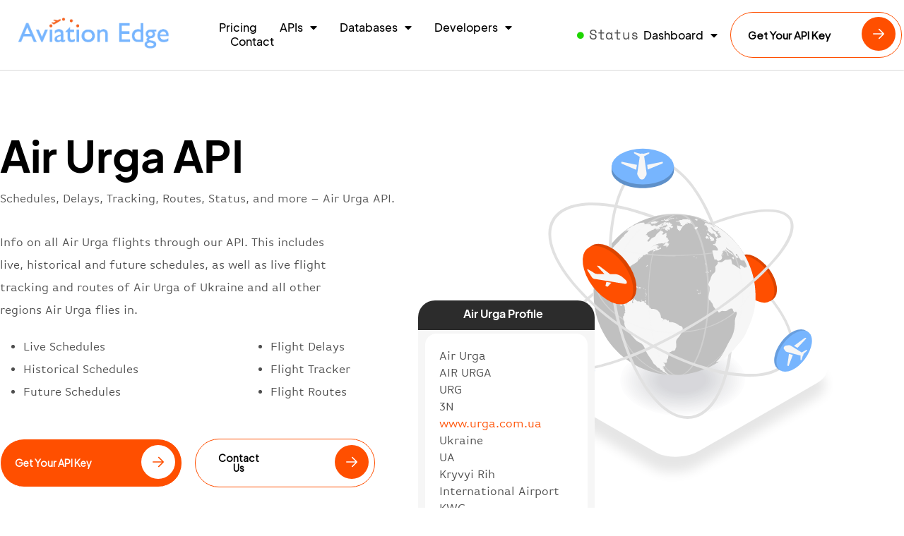

--- FILE ---
content_type: text/html; charset=UTF-8
request_url: https://aviation-edge.com/airlines-data/air-urga-api-schedules-flight-tracker/
body_size: 27101
content:
<!doctype html><html lang="en-US"><head><meta charset="UTF-8"><meta name="viewport" content="width=device-width, initial-scale=1"><link rel="profile" href="https://gmpg.org/xfn/11"><meta name='robots' content='index, follow, max-image-preview:large, max-snippet:-1, max-video-preview:-1' />  <script defer id="google_gtagjs-js-consent-mode-data-layer" src="[data-uri]"></script> <title>Air Urga API schedules flight tracker - Aviation database and API</title><meta name="description" content="The Air Urga API includes flight schedules, live flight tracking, delays and routes of URG airline. Historical and future data. Swagger documentation" /><link rel="canonical" href="https://aviation-edge.com/airlines-data/air-urga-api-schedules-flight-tracker/" /><meta property="og:locale" content="en_US" /><meta property="og:type" content="article" /><meta property="og:title" content="Air Urga API schedules flight tracker - Aviation database and API" /><meta property="og:description" content="The Air Urga API includes flight schedules, live flight tracking, delays and routes of URG airline. Historical and future data. Swagger documentation" /><meta property="og:url" content="https://aviation-edge.com/airlines-data/air-urga-api-schedules-flight-tracker/" /><meta property="og:site_name" content="Aviation database and API" /><meta name="twitter:card" content="summary_large_image" /> <script type="application/ld+json" class="yoast-schema-graph">{"@context":"https://schema.org","@graph":[{"@type":"WebPage","@id":"https://aviation-edge.com/airlines-data/air-urga-api-schedules-flight-tracker/","url":"https://aviation-edge.com/airlines-data/air-urga-api-schedules-flight-tracker/","name":"Air Urga API schedules flight tracker - Aviation database and API","isPartOf":{"@id":"https://aviation-edge.com/#website"},"datePublished":"2020-10-14T11:40:18+00:00","dateModified":"2020-10-14T11:40:18+00:00","description":"The Air Urga API includes flight schedules, live flight tracking, delays and routes of URG airline. Historical and future data. Swagger documentation","breadcrumb":{"@id":"https://aviation-edge.com/airlines-data/air-urga-api-schedules-flight-tracker/#breadcrumb"},"inLanguage":"en-US","potentialAction":[{"@type":"ReadAction","target":["https://aviation-edge.com/airlines-data/air-urga-api-schedules-flight-tracker/"]}]},{"@type":"BreadcrumbList","@id":"https://aviation-edge.com/airlines-data/air-urga-api-schedules-flight-tracker/#breadcrumb","itemListElement":[{"@type":"ListItem","position":1,"name":"Home","item":"https://aviation-edge.com/"},{"@type":"ListItem","position":2,"name":"Airlines Data","item":"https://aviation-edge.com/airlines-data/"},{"@type":"ListItem","position":3,"name":"Air Urga API schedules flight tracker"}]},{"@type":"WebSite","@id":"https://aviation-edge.com/#website","url":"https://aviation-edge.com/","name":"Aviation database and API","description":"Aviation data with airport and airline API, routes, schedules and flight tracker API and all IATA codes database","publisher":{"@id":"https://aviation-edge.com/#organization"},"potentialAction":[{"@type":"SearchAction","target":{"@type":"EntryPoint","urlTemplate":"https://aviation-edge.com/?s={search_term_string}"},"query-input":"required name=search_term_string"}],"inLanguage":"en-US"},{"@type":"Organization","@id":"https://aviation-edge.com/#organization","name":"Aviation Edge","url":"https://aviation-edge.com/","logo":{"@type":"ImageObject","inLanguage":"en-US","@id":"https://aviation-edge.com/#/schema/logo/image/","url":"https://aviation-edge.com/wp-content/uploads/2017/10/banner.png","contentUrl":"https://aviation-edge.com/wp-content/uploads/2017/10/banner.png","width":662,"height":303,"caption":"Aviation Edge"},"image":{"@id":"https://aviation-edge.com/#/schema/logo/image/"}}]}</script> <link rel='dns-prefetch' href='//secure.gravatar.com' /><link rel='dns-prefetch' href='//www.googletagmanager.com' /><link rel='dns-prefetch' href='//stats.wp.com' /><link rel='dns-prefetch' href='//v0.wordpress.com' /><link rel="alternate" type="application/rss+xml" title="Aviation database and API &raquo; Feed" href="https://aviation-edge.com/feed/" /><link rel="alternate" type="application/rss+xml" title="Aviation database and API &raquo; Comments Feed" href="https://aviation-edge.com/comments/feed/" /><link rel="alternate" type="application/rss+xml" title="Aviation database and API &raquo; Air Urga API schedules flight tracker Comments Feed" href="https://aviation-edge.com/airlines-data/air-urga-api-schedules-flight-tracker/feed/" /> <script defer src="[data-uri]"></script> <link rel='stylesheet' id='hello-elementor-theme-style-css' href='https://aviation-edge.com/wp-content/cache/autoptimize/css/autoptimize_single_9319eac709edb628fcd9706c56d0ecdb.css?ver=3.1.0' media='all' /><link rel='stylesheet' id='elementor-frontend-css' href='https://aviation-edge.com/wp-content/cache/autoptimize/css/autoptimize_single_2f4d1617d85131f9daa72e2df918aade.css?ver=3.23.4' media='all' /><link rel='stylesheet' id='eael-general-css' href='https://aviation-edge.com/wp-content/plugins/essential-addons-for-elementor-lite/assets/front-end/css/view/general.min.css?ver=6.0.1' media='all' /><link rel='stylesheet' id='eael-17287-css' href='https://aviation-edge.com/wp-content/cache/autoptimize/css/autoptimize_single_6c7311d3842203aed85bc66004050fe8.css?ver=1602675618' media='all' /><link rel='stylesheet' id='eael-19741-css' href='https://aviation-edge.com/wp-content/cache/autoptimize/css/autoptimize_single_6a2d8f4e243a82524db65ffd6ae15893.css?ver=1602675618' media='all' /><style id='wp-emoji-styles-inline-css'>img.wp-smiley, img.emoji {
		display: inline !important;
		border: none !important;
		box-shadow: none !important;
		height: 1em !important;
		width: 1em !important;
		margin: 0 0.07em !important;
		vertical-align: -0.1em !important;
		background: none !important;
		padding: 0 !important;
	}</style><link rel='stylesheet' id='wp-block-library-css' href='https://aviation-edge.com/wp-content/cache/autoptimize/css/autoptimize_single_1a6df01e705aa1d8bf4a771bad128ab8.css?ver=6.6.1' media='all' /><link rel='stylesheet' id='mediaelement-css' href='https://aviation-edge.com/wp-includes/js/mediaelement/mediaelementplayer-legacy.min.css?ver=4.2.17' media='all' /><link rel='stylesheet' id='wp-mediaelement-css' href='https://aviation-edge.com/wp-content/cache/autoptimize/css/autoptimize_single_d4252f4e714f52e5670c05fbc02b5ced.css?ver=6.6.1' media='all' /><style id='jetpack-sharing-buttons-style-inline-css'>.jetpack-sharing-buttons__services-list{display:flex;flex-direction:row;flex-wrap:wrap;gap:0;list-style-type:none;margin:5px;padding:0}.jetpack-sharing-buttons__services-list.has-small-icon-size{font-size:12px}.jetpack-sharing-buttons__services-list.has-normal-icon-size{font-size:16px}.jetpack-sharing-buttons__services-list.has-large-icon-size{font-size:24px}.jetpack-sharing-buttons__services-list.has-huge-icon-size{font-size:36px}@media print{.jetpack-sharing-buttons__services-list{display:none!important}}.editor-styles-wrapper .wp-block-jetpack-sharing-buttons{gap:0;padding-inline-start:0}ul.jetpack-sharing-buttons__services-list.has-background{padding:1.25em 2.375em}</style><style id='classic-theme-styles-inline-css'>/**
 * These rules are needed for backwards compatibility.
 * They should match the button element rules in the base theme.json file.
 */
.wp-block-button__link {
	color: #ffffff;
	background-color: #32373c;
	border-radius: 9999px; /* 100% causes an oval, but any explicit but really high value retains the pill shape. */

	/* This needs a low specificity so it won't override the rules from the button element if defined in theme.json. */
	box-shadow: none;
	text-decoration: none;

	/* The extra 2px are added to size solids the same as the outline versions.*/
	padding: calc(0.667em + 2px) calc(1.333em + 2px);

	font-size: 1.125em;
}

.wp-block-file__button {
	background: #32373c;
	color: #ffffff;
	text-decoration: none;
}</style><style id='global-styles-inline-css'>:root{--wp--preset--aspect-ratio--square: 1;--wp--preset--aspect-ratio--4-3: 4/3;--wp--preset--aspect-ratio--3-4: 3/4;--wp--preset--aspect-ratio--3-2: 3/2;--wp--preset--aspect-ratio--2-3: 2/3;--wp--preset--aspect-ratio--16-9: 16/9;--wp--preset--aspect-ratio--9-16: 9/16;--wp--preset--color--black: #000000;--wp--preset--color--cyan-bluish-gray: #abb8c3;--wp--preset--color--white: #ffffff;--wp--preset--color--pale-pink: #f78da7;--wp--preset--color--vivid-red: #cf2e2e;--wp--preset--color--luminous-vivid-orange: #ff6900;--wp--preset--color--luminous-vivid-amber: #fcb900;--wp--preset--color--light-green-cyan: #7bdcb5;--wp--preset--color--vivid-green-cyan: #00d084;--wp--preset--color--pale-cyan-blue: #8ed1fc;--wp--preset--color--vivid-cyan-blue: #0693e3;--wp--preset--color--vivid-purple: #9b51e0;--wp--preset--gradient--vivid-cyan-blue-to-vivid-purple: linear-gradient(135deg,rgba(6,147,227,1) 0%,rgb(155,81,224) 100%);--wp--preset--gradient--light-green-cyan-to-vivid-green-cyan: linear-gradient(135deg,rgb(122,220,180) 0%,rgb(0,208,130) 100%);--wp--preset--gradient--luminous-vivid-amber-to-luminous-vivid-orange: linear-gradient(135deg,rgba(252,185,0,1) 0%,rgba(255,105,0,1) 100%);--wp--preset--gradient--luminous-vivid-orange-to-vivid-red: linear-gradient(135deg,rgba(255,105,0,1) 0%,rgb(207,46,46) 100%);--wp--preset--gradient--very-light-gray-to-cyan-bluish-gray: linear-gradient(135deg,rgb(238,238,238) 0%,rgb(169,184,195) 100%);--wp--preset--gradient--cool-to-warm-spectrum: linear-gradient(135deg,rgb(74,234,220) 0%,rgb(151,120,209) 20%,rgb(207,42,186) 40%,rgb(238,44,130) 60%,rgb(251,105,98) 80%,rgb(254,248,76) 100%);--wp--preset--gradient--blush-light-purple: linear-gradient(135deg,rgb(255,206,236) 0%,rgb(152,150,240) 100%);--wp--preset--gradient--blush-bordeaux: linear-gradient(135deg,rgb(254,205,165) 0%,rgb(254,45,45) 50%,rgb(107,0,62) 100%);--wp--preset--gradient--luminous-dusk: linear-gradient(135deg,rgb(255,203,112) 0%,rgb(199,81,192) 50%,rgb(65,88,208) 100%);--wp--preset--gradient--pale-ocean: linear-gradient(135deg,rgb(255,245,203) 0%,rgb(182,227,212) 50%,rgb(51,167,181) 100%);--wp--preset--gradient--electric-grass: linear-gradient(135deg,rgb(202,248,128) 0%,rgb(113,206,126) 100%);--wp--preset--gradient--midnight: linear-gradient(135deg,rgb(2,3,129) 0%,rgb(40,116,252) 100%);--wp--preset--font-size--small: 13px;--wp--preset--font-size--medium: 20px;--wp--preset--font-size--large: 36px;--wp--preset--font-size--x-large: 42px;--wp--preset--spacing--20: 0.44rem;--wp--preset--spacing--30: 0.67rem;--wp--preset--spacing--40: 1rem;--wp--preset--spacing--50: 1.5rem;--wp--preset--spacing--60: 2.25rem;--wp--preset--spacing--70: 3.38rem;--wp--preset--spacing--80: 5.06rem;--wp--preset--shadow--natural: 6px 6px 9px rgba(0, 0, 0, 0.2);--wp--preset--shadow--deep: 12px 12px 50px rgba(0, 0, 0, 0.4);--wp--preset--shadow--sharp: 6px 6px 0px rgba(0, 0, 0, 0.2);--wp--preset--shadow--outlined: 6px 6px 0px -3px rgba(255, 255, 255, 1), 6px 6px rgba(0, 0, 0, 1);--wp--preset--shadow--crisp: 6px 6px 0px rgba(0, 0, 0, 1);}:where(.is-layout-flex){gap: 0.5em;}:where(.is-layout-grid){gap: 0.5em;}body .is-layout-flex{display: flex;}.is-layout-flex{flex-wrap: wrap;align-items: center;}.is-layout-flex > :is(*, div){margin: 0;}body .is-layout-grid{display: grid;}.is-layout-grid > :is(*, div){margin: 0;}:where(.wp-block-columns.is-layout-flex){gap: 2em;}:where(.wp-block-columns.is-layout-grid){gap: 2em;}:where(.wp-block-post-template.is-layout-flex){gap: 1.25em;}:where(.wp-block-post-template.is-layout-grid){gap: 1.25em;}.has-black-color{color: var(--wp--preset--color--black) !important;}.has-cyan-bluish-gray-color{color: var(--wp--preset--color--cyan-bluish-gray) !important;}.has-white-color{color: var(--wp--preset--color--white) !important;}.has-pale-pink-color{color: var(--wp--preset--color--pale-pink) !important;}.has-vivid-red-color{color: var(--wp--preset--color--vivid-red) !important;}.has-luminous-vivid-orange-color{color: var(--wp--preset--color--luminous-vivid-orange) !important;}.has-luminous-vivid-amber-color{color: var(--wp--preset--color--luminous-vivid-amber) !important;}.has-light-green-cyan-color{color: var(--wp--preset--color--light-green-cyan) !important;}.has-vivid-green-cyan-color{color: var(--wp--preset--color--vivid-green-cyan) !important;}.has-pale-cyan-blue-color{color: var(--wp--preset--color--pale-cyan-blue) !important;}.has-vivid-cyan-blue-color{color: var(--wp--preset--color--vivid-cyan-blue) !important;}.has-vivid-purple-color{color: var(--wp--preset--color--vivid-purple) !important;}.has-black-background-color{background-color: var(--wp--preset--color--black) !important;}.has-cyan-bluish-gray-background-color{background-color: var(--wp--preset--color--cyan-bluish-gray) !important;}.has-white-background-color{background-color: var(--wp--preset--color--white) !important;}.has-pale-pink-background-color{background-color: var(--wp--preset--color--pale-pink) !important;}.has-vivid-red-background-color{background-color: var(--wp--preset--color--vivid-red) !important;}.has-luminous-vivid-orange-background-color{background-color: var(--wp--preset--color--luminous-vivid-orange) !important;}.has-luminous-vivid-amber-background-color{background-color: var(--wp--preset--color--luminous-vivid-amber) !important;}.has-light-green-cyan-background-color{background-color: var(--wp--preset--color--light-green-cyan) !important;}.has-vivid-green-cyan-background-color{background-color: var(--wp--preset--color--vivid-green-cyan) !important;}.has-pale-cyan-blue-background-color{background-color: var(--wp--preset--color--pale-cyan-blue) !important;}.has-vivid-cyan-blue-background-color{background-color: var(--wp--preset--color--vivid-cyan-blue) !important;}.has-vivid-purple-background-color{background-color: var(--wp--preset--color--vivid-purple) !important;}.has-black-border-color{border-color: var(--wp--preset--color--black) !important;}.has-cyan-bluish-gray-border-color{border-color: var(--wp--preset--color--cyan-bluish-gray) !important;}.has-white-border-color{border-color: var(--wp--preset--color--white) !important;}.has-pale-pink-border-color{border-color: var(--wp--preset--color--pale-pink) !important;}.has-vivid-red-border-color{border-color: var(--wp--preset--color--vivid-red) !important;}.has-luminous-vivid-orange-border-color{border-color: var(--wp--preset--color--luminous-vivid-orange) !important;}.has-luminous-vivid-amber-border-color{border-color: var(--wp--preset--color--luminous-vivid-amber) !important;}.has-light-green-cyan-border-color{border-color: var(--wp--preset--color--light-green-cyan) !important;}.has-vivid-green-cyan-border-color{border-color: var(--wp--preset--color--vivid-green-cyan) !important;}.has-pale-cyan-blue-border-color{border-color: var(--wp--preset--color--pale-cyan-blue) !important;}.has-vivid-cyan-blue-border-color{border-color: var(--wp--preset--color--vivid-cyan-blue) !important;}.has-vivid-purple-border-color{border-color: var(--wp--preset--color--vivid-purple) !important;}.has-vivid-cyan-blue-to-vivid-purple-gradient-background{background: var(--wp--preset--gradient--vivid-cyan-blue-to-vivid-purple) !important;}.has-light-green-cyan-to-vivid-green-cyan-gradient-background{background: var(--wp--preset--gradient--light-green-cyan-to-vivid-green-cyan) !important;}.has-luminous-vivid-amber-to-luminous-vivid-orange-gradient-background{background: var(--wp--preset--gradient--luminous-vivid-amber-to-luminous-vivid-orange) !important;}.has-luminous-vivid-orange-to-vivid-red-gradient-background{background: var(--wp--preset--gradient--luminous-vivid-orange-to-vivid-red) !important;}.has-very-light-gray-to-cyan-bluish-gray-gradient-background{background: var(--wp--preset--gradient--very-light-gray-to-cyan-bluish-gray) !important;}.has-cool-to-warm-spectrum-gradient-background{background: var(--wp--preset--gradient--cool-to-warm-spectrum) !important;}.has-blush-light-purple-gradient-background{background: var(--wp--preset--gradient--blush-light-purple) !important;}.has-blush-bordeaux-gradient-background{background: var(--wp--preset--gradient--blush-bordeaux) !important;}.has-luminous-dusk-gradient-background{background: var(--wp--preset--gradient--luminous-dusk) !important;}.has-pale-ocean-gradient-background{background: var(--wp--preset--gradient--pale-ocean) !important;}.has-electric-grass-gradient-background{background: var(--wp--preset--gradient--electric-grass) !important;}.has-midnight-gradient-background{background: var(--wp--preset--gradient--midnight) !important;}.has-small-font-size{font-size: var(--wp--preset--font-size--small) !important;}.has-medium-font-size{font-size: var(--wp--preset--font-size--medium) !important;}.has-large-font-size{font-size: var(--wp--preset--font-size--large) !important;}.has-x-large-font-size{font-size: var(--wp--preset--font-size--x-large) !important;}
:where(.wp-block-post-template.is-layout-flex){gap: 1.25em;}:where(.wp-block-post-template.is-layout-grid){gap: 1.25em;}
:where(.wp-block-columns.is-layout-flex){gap: 2em;}:where(.wp-block-columns.is-layout-grid){gap: 2em;}
:root :where(.wp-block-pullquote){font-size: 1.5em;line-height: 1.6;}</style><link rel='stylesheet' id='wpsm_tabs_pro_font-icon-picker-glyphicon_style-css' href='https://aviation-edge.com/wp-content/cache/autoptimize/css/autoptimize_single_8d301ae5bf6384e02648486ee71c5dd1.css?ver=6.6.1' media='all' /><link rel='stylesheet' id='wpsm_tabs_pro_font-icon-picker-dashicons_style-css' href='https://aviation-edge.com/wp-content/cache/autoptimize/css/autoptimize_single_d4e8616c87cd0fcc3db055383ea6b920.css?ver=6.6.1' media='all' /><link rel='stylesheet' id='wpsm_tabs_pro-font-awesome-front-css' href='https://aviation-edge.com/wp-content/plugins/tabs-pro/assets/css/font-awesome/css/font-awesome.min.css?ver=6.6.1' media='all' /><link rel='stylesheet' id='wpsm_tabs_pro_bootstrap-front-css' href='https://aviation-edge.com/wp-content/cache/autoptimize/css/autoptimize_single_3d437ab169d3c4aebe051c873ac28195.css?ver=6.6.1' media='all' /><link rel='stylesheet' id='wpsm_tabs_pro_animate-css' href='https://aviation-edge.com/wp-content/cache/autoptimize/css/autoptimize_single_6896237ae5bc609ac0361b78df17180c.css?ver=6.6.1' media='all' /><link rel='stylesheet' id='wpsm_tabs_pro_scrollbar_style-css' href='https://aviation-edge.com/wp-content/cache/autoptimize/css/autoptimize_single_757cca90cfced5d5a45afa1550354bae.css?ver=6.6.1' media='all' /><link rel='stylesheet' id='hello-elementor-css' href='https://aviation-edge.com/wp-content/cache/autoptimize/css/autoptimize_single_9f0760d10385387a0d14e54c73e06338.css?ver=3.1.0' media='all' /><link rel='stylesheet' id='hello-elementor-header-footer-css' href='https://aviation-edge.com/wp-content/cache/autoptimize/css/autoptimize_single_82f9add87b5242850a5d577a984c50dd.css?ver=3.1.0' media='all' /><link rel='stylesheet' id='elementor-post-16547-css' href='https://aviation-edge.com/wp-content/cache/autoptimize/css/autoptimize_single_e2e40232502daf056da84f256c258b57.css?ver=1724672628' media='all' /><link rel='stylesheet' id='elementor-icons-css' href='https://aviation-edge.com/wp-content/cache/autoptimize/css/autoptimize_single_6b6d7d94b1a2f23037329a95b1a1bbae.css?ver=5.30.0' media='all' /><style id='elementor-icons-inline-css'>.elementor-add-new-section .elementor-add-templately-promo-button{
            background-color: #5d4fff;
            background-image: url(https://aviation-edge.com/wp-content/plugins/essential-addons-for-elementor-lite/assets/admin/images/templately/logo-icon.svg);
            background-repeat: no-repeat;
            background-position: center center;
            position: relative;
        }
        
		.elementor-add-new-section .elementor-add-templately-promo-button > i{
            height: 12px;
        }
        
        body .elementor-add-new-section .elementor-add-section-area-button {
            margin-left: 0;
        }

		.elementor-add-new-section .elementor-add-templately-promo-button{
            background-color: #5d4fff;
            background-image: url(https://aviation-edge.com/wp-content/plugins/essential-addons-for-elementor-lite/assets/admin/images/templately/logo-icon.svg);
            background-repeat: no-repeat;
            background-position: center center;
            position: relative;
        }
        
		.elementor-add-new-section .elementor-add-templately-promo-button > i{
            height: 12px;
        }
        
        body .elementor-add-new-section .elementor-add-section-area-button {
            margin-left: 0;
        }

		.elementor-add-new-section .elementor-add-templately-promo-button{
            background-color: #5d4fff;
            background-image: url(https://aviation-edge.com/wp-content/plugins/essential-addons-for-elementor-lite/assets/admin/images/templately/logo-icon.svg);
            background-repeat: no-repeat;
            background-position: center center;
            position: relative;
        }
        
		.elementor-add-new-section .elementor-add-templately-promo-button > i{
            height: 12px;
        }
        
        body .elementor-add-new-section .elementor-add-section-area-button {
            margin-left: 0;
        }

		.elementor-add-new-section .elementor-add-templately-promo-button{
            background-color: #5d4fff;
            background-image: url(https://aviation-edge.com/wp-content/plugins/essential-addons-for-elementor-lite/assets/admin/images/templately/logo-icon.svg);
            background-repeat: no-repeat;
            background-position: center center;
            position: relative;
        }
        
		.elementor-add-new-section .elementor-add-templately-promo-button > i{
            height: 12px;
        }
        
        body .elementor-add-new-section .elementor-add-section-area-button {
            margin-left: 0;
        }</style><link rel='stylesheet' id='swiper-css' href='https://aviation-edge.com/wp-content/cache/autoptimize/css/autoptimize_single_9a1ce41378713cbe9bb50c7100094a74.css?ver=8.4.5' media='all' /><link rel='stylesheet' id='elementor-pro-css' href='https://aviation-edge.com/wp-content/cache/autoptimize/css/autoptimize_single_d4a909f490ffac162fd1a25cd7402883.css?ver=3.22.1' media='all' /><link rel='stylesheet' id='elementor-global-css' href='https://aviation-edge.com/wp-content/cache/autoptimize/css/autoptimize_single_08499cf865315df893be1e4ce1401827.css?ver=1724672629' media='all' /><link rel='stylesheet' id='elementor-post-17287-css' href='https://aviation-edge.com/wp-content/cache/autoptimize/css/autoptimize_single_0f2ec8ffffd230af311e4c5394f9ccad.css?ver=1762076604' media='all' /><link rel='stylesheet' id='elementor-post-17289-css' href='https://aviation-edge.com/wp-content/cache/autoptimize/css/autoptimize_single_d4dfc211393858bdb069012b812ef39c.css?ver=1724672629' media='all' /><link rel='stylesheet' id='elementor-post-19741-css' href='https://aviation-edge.com/wp-content/cache/autoptimize/css/autoptimize_single_49d6fcb71be3ad6e937912da37a933a0.css?ver=1724673141' media='all' /><link rel='stylesheet' id='elementor-icons-shared-0-css' href='https://aviation-edge.com/wp-content/cache/autoptimize/css/autoptimize_single_aae648ec410260f859ac89e58a8372c1.css?ver=5.15.3' media='all' /><link rel='stylesheet' id='elementor-icons-fa-solid-css' href='https://aviation-edge.com/wp-content/cache/autoptimize/css/autoptimize_single_8d37441d69ebc9b55dff2c7c214ef997.css?ver=5.15.3' media='all' /> <script src="https://aviation-edge.com/wp-includes/js/jquery/jquery.js?ver=3.7.1" id="jquery-core-js"></script> <script defer src="https://aviation-edge.com/wp-content/cache/autoptimize/js/autoptimize_single_e2620f2ae61d84e5edef5a0b7b95cf96.js?ver=3.4.1" id="jquery-migrate-js"></script> <script defer src="https://aviation-edge.com/wp-content/cache/autoptimize/js/autoptimize_single_96d52064205c2f2186f1f3b1a98e4a19.js?ver=6.6.1" id="wpsm_tabs_pro_bootstrap-collapse-front-js"></script> <script defer src="https://aviation-edge.com/wp-content/plugins/tabs-pro/assets/js/scrollbar/jquery.mCustomScrollbar.concat.min.js?ver=6.6.1" id="wpsm_tabs_pro_scrollbar_script-js"></script> 
 <script defer src="https://www.googletagmanager.com/gtag/js?id=G-GXT5XHWR5B" id="google_gtagjs-js"></script> <script defer id="google_gtagjs-js-after" src="[data-uri]"></script> <link rel="https://api.w.org/" href="https://aviation-edge.com/wp-json/" /><link rel="alternate" title="JSON" type="application/json" href="https://aviation-edge.com/wp-json/wp/v2/pages/26591" /><link rel="EditURI" type="application/rsd+xml" title="RSD" href="https://aviation-edge.com/xmlrpc.php?rsd" /><meta name="generator" content="WordPress 6.6.1" /><link rel='shortlink' href='https://wp.me/P9hQln-6UT' /><link rel="alternate" title="oEmbed (JSON)" type="application/json+oembed" href="https://aviation-edge.com/wp-json/oembed/1.0/embed?url=https%3A%2F%2Faviation-edge.com%2Fairlines-data%2Fair-urga-api-schedules-flight-tracker%2F" /><link rel="alternate" title="oEmbed (XML)" type="text/xml+oembed" href="https://aviation-edge.com/wp-json/oembed/1.0/embed?url=https%3A%2F%2Faviation-edge.com%2Fairlines-data%2Fair-urga-api-schedules-flight-tracker%2F&#038;format=xml" /><meta name="generator" content="Site Kit by Google 1.170.0" /><style>img#wpstats{display:none}</style><meta name="description" content="Info on all Air Urga flights through our API. This includes live, historical and future schedules, as well as live flight tracking and routes of Air Urga of Ukraine and all other regions Air Urga flies in."><meta name="generator" content="Elementor 3.23.4; features: e_optimized_css_loading, additional_custom_breakpoints, e_lazyload; settings: css_print_method-external, google_font-enabled, font_display-swap"><style>.e-con.e-parent:nth-of-type(n+4):not(.e-lazyloaded):not(.e-no-lazyload),
				.e-con.e-parent:nth-of-type(n+4):not(.e-lazyloaded):not(.e-no-lazyload) * {
					background-image: none !important;
				}
				@media screen and (max-height: 1024px) {
					.e-con.e-parent:nth-of-type(n+3):not(.e-lazyloaded):not(.e-no-lazyload),
					.e-con.e-parent:nth-of-type(n+3):not(.e-lazyloaded):not(.e-no-lazyload) * {
						background-image: none !important;
					}
				}
				@media screen and (max-height: 640px) {
					.e-con.e-parent:nth-of-type(n+2):not(.e-lazyloaded):not(.e-no-lazyload),
					.e-con.e-parent:nth-of-type(n+2):not(.e-lazyloaded):not(.e-no-lazyload) * {
						background-image: none !important;
					}
				}</style> <script defer src="https://www.googletagmanager.com/gtag/js?id=AW-830276687"></script> <script defer src="[data-uri]"></script>  <script defer src="https://www.googletagmanager.com/gtag/js?id=UA-108264337-1"></script> <script defer src="[data-uri]"></script>  <script defer src="[data-uri]"></script><link rel="icon" href="https://aviation-edge.com/wp-content/uploads/cropped-Aviation-Edge-site-icon-32x32.png" sizes="32x32" /><link rel="icon" href="https://aviation-edge.com/wp-content/uploads/cropped-Aviation-Edge-site-icon-192x192.png" sizes="192x192" /><link rel="apple-touch-icon" href="https://aviation-edge.com/wp-content/uploads/cropped-Aviation-Edge-site-icon-180x180.png" /><meta name="msapplication-TileImage" content="https://aviation-edge.com/wp-content/uploads/cropped-Aviation-Edge-site-icon-270x270.png" /></head><body class="page-template-default page page-id-26591 page-child parent-pageid-20013 wp-custom-logo elementor-default elementor-kit-16547 elementor-page-19741">
 <a class="skip-link screen-reader-text" href="#content">Skip to content</a><header data-elementor-type="header" data-elementor-id="17287" class="elementor elementor-17287 elementor-location-header" data-elementor-post-type="elementor_library"><header class="elementor-section elementor-top-section elementor-element elementor-element-5e0c6534 elementor-section-content-middle elementor-section-stretched sticky-header elementor-section-boxed elementor-section-height-default elementor-section-height-default" data-id="5e0c6534" data-element_type="section" data-settings="{&quot;background_background&quot;:&quot;classic&quot;,&quot;stretch_section&quot;:&quot;section-stretched&quot;,&quot;sticky&quot;:&quot;top&quot;,&quot;sticky_on&quot;:[&quot;desktop&quot;],&quot;sticky_effects_offset&quot;:90,&quot;sticky_offset&quot;:0}"><div class="elementor-container elementor-column-gap-default"><div class="elementor-column elementor-col-20 elementor-top-column elementor-element elementor-element-7a7cc82c" data-id="7a7cc82c" data-element_type="column"><div class="elementor-widget-wrap elementor-element-populated"><div class="elementor-element elementor-element-76225e9f elementor-widget__width-initial logo elementor-widget elementor-widget-theme-site-logo elementor-widget-image" data-id="76225e9f" data-element_type="widget" data-widget_type="theme-site-logo.default"><div class="elementor-widget-container"> <a href="https://aviation-edge.com"> <img fetchpriority="high" width="995" height="218" src="https://aviation-edge.com/wp-content/uploads/Aviation-Edge-logo.png" class="attachment-full size-full wp-image-18248" alt="" srcset="https://aviation-edge.com/wp-content/uploads/Aviation-Edge-logo.png 995w, https://aviation-edge.com/wp-content/uploads/Aviation-Edge-logo-300x66.png 300w, https://aviation-edge.com/wp-content/uploads/Aviation-Edge-logo-768x168.png 768w" sizes="(max-width: 995px) 100vw, 995px" /> </a></div></div></div></div><div class="elementor-column elementor-col-20 elementor-top-column elementor-element elementor-element-7a8d1d04" data-id="7a8d1d04" data-element_type="column"><div class="elementor-widget-wrap elementor-element-populated"><div class="elementor-element elementor-element-9453e27 elementor-hidden-desktop elementor-hidden-tablet elementor-nav-menu__align-end elementor-nav-menu__text-align-center elementor-nav-menu--stretch elementor-widget-mobile__width-initial elementor-nav-menu--dropdown-tablet elementor-nav-menu--toggle elementor-nav-menu--burger elementor-widget elementor-widget-nav-menu" data-id="9453e27" data-element_type="widget" data-settings="{&quot;full_width&quot;:&quot;stretch&quot;,&quot;layout&quot;:&quot;horizontal&quot;,&quot;submenu_icon&quot;:{&quot;value&quot;:&quot;&lt;i class=\&quot;fas fa-caret-down\&quot;&gt;&lt;\/i&gt;&quot;,&quot;library&quot;:&quot;fa-solid&quot;},&quot;toggle&quot;:&quot;burger&quot;}" data-widget_type="nav-menu.default"><div class="elementor-widget-container"><nav class="elementor-nav-menu--main elementor-nav-menu__container elementor-nav-menu--layout-horizontal e--pointer-underline e--animation-fade"><ul id="menu-1-9453e27" class="elementor-nav-menu"><li class="menu-item menu-item-type-custom menu-item-object-custom menu-item-has-children menu-item-17458"><a class="elementor-item"><b>Dashboard</b></a><ul class="sub-menu elementor-nav-menu--dropdown"><li class="menu-item menu-item-type-custom menu-item-object-custom menu-item-20349"><a href="https://aviation-edge.com/subscribe/login.php" class="elementor-sub-item">API Dashboard</a></li><li class="menu-item menu-item-type-custom menu-item-object-custom menu-item-20350"><a href="https://aviation-edge.com/legacy/login.php" class="elementor-sub-item">Database Dashboard</a></li></ul></li><li class="menu-item menu-item-type-post_type menu-item-object-page menu-item-19346"><a href="https://aviation-edge.com/premium-api/" class="elementor-item"><b>Pricing</b></a></li><li class="menu-item menu-item-type-custom menu-item-object-custom menu-item-has-children menu-item-17460"><a class="elementor-item">APIs</a><ul class="sub-menu elementor-nav-menu--dropdown"><li class="menu-item menu-item-type-post_type menu-item-object-page menu-item-17738"><a href="https://aviation-edge.com/flight-schedule-and-timetable-of-airlines-and-airports/" class="elementor-sub-item">Flight Schedules</a></li><li class="menu-item menu-item-type-post_type menu-item-object-page menu-item-17737"><a href="https://aviation-edge.com/flight-radar-and-tracker-api/" class="elementor-sub-item">Flight Tracker</a></li><li class="menu-item menu-item-type-post_type menu-item-object-page menu-item-17728"><a href="https://aviation-edge.com/airline-routes-database-and-api/" class="elementor-sub-item">Airline Routes</a></li><li class="menu-item menu-item-type-post_type menu-item-object-page menu-item-17736"><a href="https://aviation-edge.com/flight-delay-api/" class="elementor-sub-item">Flight Delay</a></li><li class="menu-item menu-item-type-post_type menu-item-object-page menu-item-17742"><a href="https://aviation-edge.com/historical-flight-schedules-api/" class="elementor-sub-item">Historical Flight Schedules</a></li><li class="menu-item menu-item-type-post_type menu-item-object-page menu-item-17741"><a href="https://aviation-edge.com/future-flight-schedules-and-timetables-of-airports-api/" class="elementor-sub-item">Future Flight Schedules</a></li><li class="menu-item menu-item-type-post_type menu-item-object-page menu-item-17747"><a href="https://aviation-edge.com/nearby-airport-and-city-api/" class="elementor-sub-item">Nearest Airport and City</a></li><li class="menu-item menu-item-type-post_type menu-item-object-page menu-item-17730"><a href="https://aviation-edge.com/airport-autocomplete/" class="elementor-sub-item">Autocomplete</a></li><li class="menu-item menu-item-type-post_type menu-item-object-page menu-item-18401"><a href="https://aviation-edge.com/satellite-tracking-api/" class="elementor-sub-item">Satellite Tracker</a></li><li class="menu-item menu-item-type-post_type menu-item-object-page menu-item-19423"><a href="https://aviation-edge.com/aviation-database/" class="elementor-sub-item">Database Download</a></li></ul></li><li class="menu-item menu-item-type-post_type menu-item-object-page menu-item-has-children menu-item-19428"><a href="https://aviation-edge.com/aviation-database/" class="elementor-item">Databases</a><ul class="sub-menu elementor-nav-menu--dropdown"><li class="menu-item menu-item-type-post_type menu-item-object-page menu-item-19427"><a href="https://aviation-edge.com/aviation-database/" class="elementor-sub-item">All Databases</a></li><li class="menu-item menu-item-type-post_type menu-item-object-page menu-item-17726"><a href="https://aviation-edge.com/aircraft-database/" class="elementor-sub-item">Aircrafts</a></li><li class="menu-item menu-item-type-post_type menu-item-object-page menu-item-17731"><a href="https://aviation-edge.com/premium-api/airport-database/" class="elementor-sub-item">Airports</a></li><li class="menu-item menu-item-type-post_type menu-item-object-page menu-item-17727"><a href="https://aviation-edge.com/airline-names-database/" class="elementor-sub-item">Airlines</a></li><li class="menu-item menu-item-type-post_type menu-item-object-page menu-item-17732"><a href="https://aviation-edge.com/world-city-database/" class="elementor-sub-item">Cities</a></li><li class="menu-item menu-item-type-post_type menu-item-object-page menu-item-17734"><a href="https://aviation-edge.com/countries-database/" class="elementor-sub-item">Countries</a></li><li class="menu-item menu-item-type-post_type menu-item-object-page menu-item-17729"><a href="https://aviation-edge.com/airline-tax-codes/" class="elementor-sub-item">Tax Codes</a></li><li class="menu-item menu-item-type-post_type menu-item-object-page menu-item-17750"><a href="https://aviation-edge.com/airport-time-zone-database/" class="elementor-sub-item">Timezones</a></li></ul></li><li class="menu-item menu-item-type-custom menu-item-object-custom menu-item-has-children menu-item-17534"><a class="elementor-item">Developers</a><ul class="sub-menu elementor-nav-menu--dropdown"><li class="menu-item menu-item-type-post_type menu-item-object-page menu-item-17735"><a href="https://aviation-edge.com/developers/" class="elementor-sub-item">Documentation</a></li><li class="menu-item menu-item-type-custom menu-item-object-custom menu-item-17540"><a href="https://aviation-edge.com/get.php" class="elementor-sub-item">Test the API key</a></li><li class="menu-item menu-item-type-post_type menu-item-object-page menu-item-17748"><a href="https://aviation-edge.com/quality-metrics/" class="elementor-sub-item">Quality Metrics</a></li><li class="menu-item menu-item-type-post_type menu-item-object-page menu-item-17740"><a href="https://aviation-edge.com/frequently-asked-questions/" class="elementor-sub-item">F A Q</a></li><li class="menu-item menu-item-type-post_type menu-item-object-page menu-item-18234"><a href="https://aviation-edge.com/blog/" class="elementor-sub-item">Blog</a></li></ul></li><li class="menu-item menu-item-type-post_type menu-item-object-page menu-item-17733"><a href="https://aviation-edge.com/contact/" class="elementor-item">Contact</a></li></ul></nav><div class="elementor-menu-toggle" role="button" tabindex="0" aria-label="Menu Toggle" aria-expanded="false"> <i aria-hidden="true" role="presentation" class="elementor-menu-toggle__icon--open eicon-menu-bar"></i><i aria-hidden="true" role="presentation" class="elementor-menu-toggle__icon--close eicon-close"></i> <span class="elementor-screen-only">Menu</span></div><nav class="elementor-nav-menu--dropdown elementor-nav-menu__container" aria-hidden="true"><ul id="menu-2-9453e27" class="elementor-nav-menu"><li class="menu-item menu-item-type-custom menu-item-object-custom menu-item-has-children menu-item-17458"><a class="elementor-item" tabindex="-1"><b>Dashboard</b></a><ul class="sub-menu elementor-nav-menu--dropdown"><li class="menu-item menu-item-type-custom menu-item-object-custom menu-item-20349"><a href="https://aviation-edge.com/subscribe/login.php" class="elementor-sub-item" tabindex="-1">API Dashboard</a></li><li class="menu-item menu-item-type-custom menu-item-object-custom menu-item-20350"><a href="https://aviation-edge.com/legacy/login.php" class="elementor-sub-item" tabindex="-1">Database Dashboard</a></li></ul></li><li class="menu-item menu-item-type-post_type menu-item-object-page menu-item-19346"><a href="https://aviation-edge.com/premium-api/" class="elementor-item" tabindex="-1"><b>Pricing</b></a></li><li class="menu-item menu-item-type-custom menu-item-object-custom menu-item-has-children menu-item-17460"><a class="elementor-item" tabindex="-1">APIs</a><ul class="sub-menu elementor-nav-menu--dropdown"><li class="menu-item menu-item-type-post_type menu-item-object-page menu-item-17738"><a href="https://aviation-edge.com/flight-schedule-and-timetable-of-airlines-and-airports/" class="elementor-sub-item" tabindex="-1">Flight Schedules</a></li><li class="menu-item menu-item-type-post_type menu-item-object-page menu-item-17737"><a href="https://aviation-edge.com/flight-radar-and-tracker-api/" class="elementor-sub-item" tabindex="-1">Flight Tracker</a></li><li class="menu-item menu-item-type-post_type menu-item-object-page menu-item-17728"><a href="https://aviation-edge.com/airline-routes-database-and-api/" class="elementor-sub-item" tabindex="-1">Airline Routes</a></li><li class="menu-item menu-item-type-post_type menu-item-object-page menu-item-17736"><a href="https://aviation-edge.com/flight-delay-api/" class="elementor-sub-item" tabindex="-1">Flight Delay</a></li><li class="menu-item menu-item-type-post_type menu-item-object-page menu-item-17742"><a href="https://aviation-edge.com/historical-flight-schedules-api/" class="elementor-sub-item" tabindex="-1">Historical Flight Schedules</a></li><li class="menu-item menu-item-type-post_type menu-item-object-page menu-item-17741"><a href="https://aviation-edge.com/future-flight-schedules-and-timetables-of-airports-api/" class="elementor-sub-item" tabindex="-1">Future Flight Schedules</a></li><li class="menu-item menu-item-type-post_type menu-item-object-page menu-item-17747"><a href="https://aviation-edge.com/nearby-airport-and-city-api/" class="elementor-sub-item" tabindex="-1">Nearest Airport and City</a></li><li class="menu-item menu-item-type-post_type menu-item-object-page menu-item-17730"><a href="https://aviation-edge.com/airport-autocomplete/" class="elementor-sub-item" tabindex="-1">Autocomplete</a></li><li class="menu-item menu-item-type-post_type menu-item-object-page menu-item-18401"><a href="https://aviation-edge.com/satellite-tracking-api/" class="elementor-sub-item" tabindex="-1">Satellite Tracker</a></li><li class="menu-item menu-item-type-post_type menu-item-object-page menu-item-19423"><a href="https://aviation-edge.com/aviation-database/" class="elementor-sub-item" tabindex="-1">Database Download</a></li></ul></li><li class="menu-item menu-item-type-post_type menu-item-object-page menu-item-has-children menu-item-19428"><a href="https://aviation-edge.com/aviation-database/" class="elementor-item" tabindex="-1">Databases</a><ul class="sub-menu elementor-nav-menu--dropdown"><li class="menu-item menu-item-type-post_type menu-item-object-page menu-item-19427"><a href="https://aviation-edge.com/aviation-database/" class="elementor-sub-item" tabindex="-1">All Databases</a></li><li class="menu-item menu-item-type-post_type menu-item-object-page menu-item-17726"><a href="https://aviation-edge.com/aircraft-database/" class="elementor-sub-item" tabindex="-1">Aircrafts</a></li><li class="menu-item menu-item-type-post_type menu-item-object-page menu-item-17731"><a href="https://aviation-edge.com/premium-api/airport-database/" class="elementor-sub-item" tabindex="-1">Airports</a></li><li class="menu-item menu-item-type-post_type menu-item-object-page menu-item-17727"><a href="https://aviation-edge.com/airline-names-database/" class="elementor-sub-item" tabindex="-1">Airlines</a></li><li class="menu-item menu-item-type-post_type menu-item-object-page menu-item-17732"><a href="https://aviation-edge.com/world-city-database/" class="elementor-sub-item" tabindex="-1">Cities</a></li><li class="menu-item menu-item-type-post_type menu-item-object-page menu-item-17734"><a href="https://aviation-edge.com/countries-database/" class="elementor-sub-item" tabindex="-1">Countries</a></li><li class="menu-item menu-item-type-post_type menu-item-object-page menu-item-17729"><a href="https://aviation-edge.com/airline-tax-codes/" class="elementor-sub-item" tabindex="-1">Tax Codes</a></li><li class="menu-item menu-item-type-post_type menu-item-object-page menu-item-17750"><a href="https://aviation-edge.com/airport-time-zone-database/" class="elementor-sub-item" tabindex="-1">Timezones</a></li></ul></li><li class="menu-item menu-item-type-custom menu-item-object-custom menu-item-has-children menu-item-17534"><a class="elementor-item" tabindex="-1">Developers</a><ul class="sub-menu elementor-nav-menu--dropdown"><li class="menu-item menu-item-type-post_type menu-item-object-page menu-item-17735"><a href="https://aviation-edge.com/developers/" class="elementor-sub-item" tabindex="-1">Documentation</a></li><li class="menu-item menu-item-type-custom menu-item-object-custom menu-item-17540"><a href="https://aviation-edge.com/get.php" class="elementor-sub-item" tabindex="-1">Test the API key</a></li><li class="menu-item menu-item-type-post_type menu-item-object-page menu-item-17748"><a href="https://aviation-edge.com/quality-metrics/" class="elementor-sub-item" tabindex="-1">Quality Metrics</a></li><li class="menu-item menu-item-type-post_type menu-item-object-page menu-item-17740"><a href="https://aviation-edge.com/frequently-asked-questions/" class="elementor-sub-item" tabindex="-1">F A Q</a></li><li class="menu-item menu-item-type-post_type menu-item-object-page menu-item-18234"><a href="https://aviation-edge.com/blog/" class="elementor-sub-item" tabindex="-1">Blog</a></li></ul></li><li class="menu-item menu-item-type-post_type menu-item-object-page menu-item-17733"><a href="https://aviation-edge.com/contact/" class="elementor-item" tabindex="-1">Contact</a></li></ul></nav></div></div><div class="elementor-element elementor-element-6a5108f5 elementor-nav-menu__align-start elementor-nav-menu--dropdown-none elementor-widget__width-initial elementor-widget-mobile__width-initial elementor-hidden-mobile elementor-widget elementor-widget-nav-menu" data-id="6a5108f5" data-element_type="widget" data-settings="{&quot;layout&quot;:&quot;horizontal&quot;,&quot;submenu_icon&quot;:{&quot;value&quot;:&quot;&lt;i class=\&quot;fas fa-caret-down\&quot;&gt;&lt;\/i&gt;&quot;,&quot;library&quot;:&quot;fa-solid&quot;}}" data-widget_type="nav-menu.default"><div class="elementor-widget-container"><nav class="elementor-nav-menu--main elementor-nav-menu__container elementor-nav-menu--layout-horizontal e--pointer-none"><ul id="menu-1-6a5108f5" class="elementor-nav-menu"><li class="menu-item menu-item-type-post_type menu-item-object-page menu-item-17800"><a href="https://aviation-edge.com/premium-api/" class="elementor-item">Pricing</a></li><li class="menu-item menu-item-type-custom menu-item-object-custom menu-item-has-children menu-item-17571"><a class="elementor-item">APIs</a><ul class="sub-menu elementor-nav-menu--dropdown"><li class="menu-item menu-item-type-post_type menu-item-object-page menu-item-17798"><a href="https://aviation-edge.com/flight-radar-and-tracker-api/" class="elementor-sub-item">Flight Tracker</a></li><li class="menu-item menu-item-type-custom menu-item-object-custom menu-item-34732"><a href="https://aviation-edge.com/historical-flight-radar-and-flight-tracker-api/" class="elementor-sub-item">Historical Flight Tracker</a></li><li class="menu-item menu-item-type-post_type menu-item-object-page menu-item-17799"><a href="https://aviation-edge.com/flight-schedule-and-timetable-of-airlines-and-airports/" class="elementor-sub-item">Flight Schedules</a></li><li class="menu-item menu-item-type-post_type menu-item-object-page menu-item-17789"><a href="https://aviation-edge.com/airline-routes-database-and-api/" class="elementor-sub-item">Airline Routes</a></li><li class="menu-item menu-item-type-post_type menu-item-object-page menu-item-17797"><a href="https://aviation-edge.com/flight-delay-api/" class="elementor-sub-item">Flight Delay</a></li><li class="menu-item menu-item-type-post_type menu-item-object-page menu-item-17803"><a href="https://aviation-edge.com/historical-flight-schedules-api/" class="elementor-sub-item">Historical Flight Schedules</a></li><li class="menu-item menu-item-type-post_type menu-item-object-page menu-item-17802"><a href="https://aviation-edge.com/future-flight-schedules-and-timetables-of-airports-api/" class="elementor-sub-item">Future Flight Schedules</a></li><li class="menu-item menu-item-type-post_type menu-item-object-page menu-item-17821"><a href="https://aviation-edge.com/nearby-airport-and-city-api/" class="elementor-sub-item">Nearest Airport and City</a></li><li class="menu-item menu-item-type-post_type menu-item-object-page menu-item-17791"><a href="https://aviation-edge.com/airport-autocomplete/" class="elementor-sub-item">Autocomplete</a></li><li class="menu-item menu-item-type-post_type menu-item-object-page menu-item-18402"><a href="https://aviation-edge.com/satellite-tracking-api/" class="elementor-sub-item">Satellite Tracker</a></li><li class="menu-item menu-item-type-post_type menu-item-object-page menu-item-19424"><a href="https://aviation-edge.com/aviation-database/" class="elementor-sub-item">Database Download</a></li></ul></li><li class="menu-item menu-item-type-post_type menu-item-object-page menu-item-has-children menu-item-19426"><a href="https://aviation-edge.com/aviation-database/" class="elementor-item">Databases</a><ul class="sub-menu elementor-nav-menu--dropdown"><li class="menu-item menu-item-type-post_type menu-item-object-page menu-item-19425"><a href="https://aviation-edge.com/aviation-database/" class="elementor-sub-item"><b>All Databases</b></a></li><li class="menu-item menu-item-type-post_type menu-item-object-page menu-item-17787"><a href="https://aviation-edge.com/aircraft-database/" class="elementor-sub-item">Aircrafts</a></li><li class="menu-item menu-item-type-post_type menu-item-object-page menu-item-18637"><a href="https://aviation-edge.com/airport-database-api/" class="elementor-sub-item">Airports</a></li><li class="menu-item menu-item-type-post_type menu-item-object-page menu-item-17788"><a href="https://aviation-edge.com/airline-names-database/" class="elementor-sub-item">Airlines</a></li><li class="menu-item menu-item-type-post_type menu-item-object-page menu-item-17794"><a href="https://aviation-edge.com/world-city-database/" class="elementor-sub-item">Cities</a></li><li class="menu-item menu-item-type-post_type menu-item-object-page menu-item-17796"><a href="https://aviation-edge.com/countries-database/" class="elementor-sub-item">Countries</a></li><li class="menu-item menu-item-type-post_type menu-item-object-page menu-item-17790"><a href="https://aviation-edge.com/airline-tax-codes/" class="elementor-sub-item">Tax Codes</a></li><li class="menu-item menu-item-type-post_type menu-item-object-page menu-item-17806"><a href="https://aviation-edge.com/airport-time-zone-database/" class="elementor-sub-item">Timezones</a></li></ul></li><li class="menu-item menu-item-type-custom menu-item-object-custom menu-item-has-children menu-item-17575"><a class="elementor-item">Developers</a><ul class="sub-menu elementor-nav-menu--dropdown"><li class="menu-item menu-item-type-post_type menu-item-object-page menu-item-17827"><a href="https://aviation-edge.com/developers/" class="elementor-sub-item">Documentation</a></li><li class="menu-item menu-item-type-custom menu-item-object-custom menu-item-17576"><a href="https://aviation-edge.com/get.php" class="elementor-sub-item">Test the API key</a></li><li class="menu-item menu-item-type-post_type menu-item-object-page menu-item-17804"><a href="https://aviation-edge.com/quality-metrics/" class="elementor-sub-item">Quality Metrics</a></li><li class="menu-item menu-item-type-post_type menu-item-object-page menu-item-17801"><a href="https://aviation-edge.com/frequently-asked-questions/" class="elementor-sub-item">F A Q</a></li><li class="menu-item menu-item-type-post_type menu-item-object-page menu-item-18233"><a href="https://aviation-edge.com/blog/" class="elementor-sub-item">Blog</a></li></ul></li><li class="menu-item menu-item-type-post_type menu-item-object-page menu-item-17795"><a href="https://aviation-edge.com/contact/" class="elementor-item">Contact</a></li></ul></nav><nav class="elementor-nav-menu--dropdown elementor-nav-menu__container" aria-hidden="true"><ul id="menu-2-6a5108f5" class="elementor-nav-menu"><li class="menu-item menu-item-type-post_type menu-item-object-page menu-item-17800"><a href="https://aviation-edge.com/premium-api/" class="elementor-item" tabindex="-1">Pricing</a></li><li class="menu-item menu-item-type-custom menu-item-object-custom menu-item-has-children menu-item-17571"><a class="elementor-item" tabindex="-1">APIs</a><ul class="sub-menu elementor-nav-menu--dropdown"><li class="menu-item menu-item-type-post_type menu-item-object-page menu-item-17798"><a href="https://aviation-edge.com/flight-radar-and-tracker-api/" class="elementor-sub-item" tabindex="-1">Flight Tracker</a></li><li class="menu-item menu-item-type-custom menu-item-object-custom menu-item-34732"><a href="https://aviation-edge.com/historical-flight-radar-and-flight-tracker-api/" class="elementor-sub-item" tabindex="-1">Historical Flight Tracker</a></li><li class="menu-item menu-item-type-post_type menu-item-object-page menu-item-17799"><a href="https://aviation-edge.com/flight-schedule-and-timetable-of-airlines-and-airports/" class="elementor-sub-item" tabindex="-1">Flight Schedules</a></li><li class="menu-item menu-item-type-post_type menu-item-object-page menu-item-17789"><a href="https://aviation-edge.com/airline-routes-database-and-api/" class="elementor-sub-item" tabindex="-1">Airline Routes</a></li><li class="menu-item menu-item-type-post_type menu-item-object-page menu-item-17797"><a href="https://aviation-edge.com/flight-delay-api/" class="elementor-sub-item" tabindex="-1">Flight Delay</a></li><li class="menu-item menu-item-type-post_type menu-item-object-page menu-item-17803"><a href="https://aviation-edge.com/historical-flight-schedules-api/" class="elementor-sub-item" tabindex="-1">Historical Flight Schedules</a></li><li class="menu-item menu-item-type-post_type menu-item-object-page menu-item-17802"><a href="https://aviation-edge.com/future-flight-schedules-and-timetables-of-airports-api/" class="elementor-sub-item" tabindex="-1">Future Flight Schedules</a></li><li class="menu-item menu-item-type-post_type menu-item-object-page menu-item-17821"><a href="https://aviation-edge.com/nearby-airport-and-city-api/" class="elementor-sub-item" tabindex="-1">Nearest Airport and City</a></li><li class="menu-item menu-item-type-post_type menu-item-object-page menu-item-17791"><a href="https://aviation-edge.com/airport-autocomplete/" class="elementor-sub-item" tabindex="-1">Autocomplete</a></li><li class="menu-item menu-item-type-post_type menu-item-object-page menu-item-18402"><a href="https://aviation-edge.com/satellite-tracking-api/" class="elementor-sub-item" tabindex="-1">Satellite Tracker</a></li><li class="menu-item menu-item-type-post_type menu-item-object-page menu-item-19424"><a href="https://aviation-edge.com/aviation-database/" class="elementor-sub-item" tabindex="-1">Database Download</a></li></ul></li><li class="menu-item menu-item-type-post_type menu-item-object-page menu-item-has-children menu-item-19426"><a href="https://aviation-edge.com/aviation-database/" class="elementor-item" tabindex="-1">Databases</a><ul class="sub-menu elementor-nav-menu--dropdown"><li class="menu-item menu-item-type-post_type menu-item-object-page menu-item-19425"><a href="https://aviation-edge.com/aviation-database/" class="elementor-sub-item" tabindex="-1"><b>All Databases</b></a></li><li class="menu-item menu-item-type-post_type menu-item-object-page menu-item-17787"><a href="https://aviation-edge.com/aircraft-database/" class="elementor-sub-item" tabindex="-1">Aircrafts</a></li><li class="menu-item menu-item-type-post_type menu-item-object-page menu-item-18637"><a href="https://aviation-edge.com/airport-database-api/" class="elementor-sub-item" tabindex="-1">Airports</a></li><li class="menu-item menu-item-type-post_type menu-item-object-page menu-item-17788"><a href="https://aviation-edge.com/airline-names-database/" class="elementor-sub-item" tabindex="-1">Airlines</a></li><li class="menu-item menu-item-type-post_type menu-item-object-page menu-item-17794"><a href="https://aviation-edge.com/world-city-database/" class="elementor-sub-item" tabindex="-1">Cities</a></li><li class="menu-item menu-item-type-post_type menu-item-object-page menu-item-17796"><a href="https://aviation-edge.com/countries-database/" class="elementor-sub-item" tabindex="-1">Countries</a></li><li class="menu-item menu-item-type-post_type menu-item-object-page menu-item-17790"><a href="https://aviation-edge.com/airline-tax-codes/" class="elementor-sub-item" tabindex="-1">Tax Codes</a></li><li class="menu-item menu-item-type-post_type menu-item-object-page menu-item-17806"><a href="https://aviation-edge.com/airport-time-zone-database/" class="elementor-sub-item" tabindex="-1">Timezones</a></li></ul></li><li class="menu-item menu-item-type-custom menu-item-object-custom menu-item-has-children menu-item-17575"><a class="elementor-item" tabindex="-1">Developers</a><ul class="sub-menu elementor-nav-menu--dropdown"><li class="menu-item menu-item-type-post_type menu-item-object-page menu-item-17827"><a href="https://aviation-edge.com/developers/" class="elementor-sub-item" tabindex="-1">Documentation</a></li><li class="menu-item menu-item-type-custom menu-item-object-custom menu-item-17576"><a href="https://aviation-edge.com/get.php" class="elementor-sub-item" tabindex="-1">Test the API key</a></li><li class="menu-item menu-item-type-post_type menu-item-object-page menu-item-17804"><a href="https://aviation-edge.com/quality-metrics/" class="elementor-sub-item" tabindex="-1">Quality Metrics</a></li><li class="menu-item menu-item-type-post_type menu-item-object-page menu-item-17801"><a href="https://aviation-edge.com/frequently-asked-questions/" class="elementor-sub-item" tabindex="-1">F A Q</a></li><li class="menu-item menu-item-type-post_type menu-item-object-page menu-item-18233"><a href="https://aviation-edge.com/blog/" class="elementor-sub-item" tabindex="-1">Blog</a></li></ul></li><li class="menu-item menu-item-type-post_type menu-item-object-page menu-item-17795"><a href="https://aviation-edge.com/contact/" class="elementor-item" tabindex="-1">Contact</a></li></ul></nav></div></div></div></div><div class="elementor-column elementor-col-20 elementor-top-column elementor-element elementor-element-121a433d elementor-hidden-mobile" data-id="121a433d" data-element_type="column"><div class="elementor-widget-wrap elementor-element-populated"><div class="elementor-element elementor-element-2a75af2 elementor-hidden-mobile elementor-icon-list--layout-traditional elementor-list-item-link-full_width elementor-widget elementor-widget-icon-list" data-id="2a75af2" data-element_type="widget" data-widget_type="icon-list.default"><div class="elementor-widget-container"><ul class="elementor-icon-list-items"><li class="elementor-icon-list-item"> <span class="elementor-icon-list-icon"> <i aria-hidden="true" class="fas fa-circle"></i> </span> <span class="elementor-icon-list-text">Status</span></li></ul></div></div></div></div><div class="elementor-column elementor-col-20 elementor-top-column elementor-element elementor-element-129d745 elementor-hidden-mobile elementor-hidden-tablet" data-id="129d745" data-element_type="column"><div class="elementor-widget-wrap elementor-element-populated"><div class="elementor-element elementor-element-7faf267 elementor-nav-menu__align-start elementor-nav-menu--dropdown-none elementor-widget__width-initial elementor-widget-mobile__width-initial elementor-hidden-mobile elementor-widget elementor-widget-nav-menu" data-id="7faf267" data-element_type="widget" data-settings="{&quot;layout&quot;:&quot;horizontal&quot;,&quot;submenu_icon&quot;:{&quot;value&quot;:&quot;&lt;i class=\&quot;fas fa-caret-down\&quot;&gt;&lt;\/i&gt;&quot;,&quot;library&quot;:&quot;fa-solid&quot;}}" data-widget_type="nav-menu.default"><div class="elementor-widget-container"><nav class="elementor-nav-menu--main elementor-nav-menu__container elementor-nav-menu--layout-horizontal e--pointer-none"><ul id="menu-1-7faf267" class="elementor-nav-menu"><li class="menu-item menu-item-type-custom menu-item-object-custom menu-item-has-children menu-item-20346"><a href="#" class="elementor-item elementor-item-anchor">Dashboard</a><ul class="sub-menu elementor-nav-menu--dropdown"><li class="menu-item menu-item-type-custom menu-item-object-custom menu-item-20344"><a href="https://aviation-edge.com/subscribe/login.php" class="elementor-sub-item">API Dashboard</a></li><li class="menu-item menu-item-type-custom menu-item-object-custom menu-item-20345"><a href="https://aviation-edge.com/legacy/login.php" class="elementor-sub-item">Database Dashboard</a></li></ul></li></ul></nav><nav class="elementor-nav-menu--dropdown elementor-nav-menu__container" aria-hidden="true"><ul id="menu-2-7faf267" class="elementor-nav-menu"><li class="menu-item menu-item-type-custom menu-item-object-custom menu-item-has-children menu-item-20346"><a href="#" class="elementor-item elementor-item-anchor" tabindex="-1">Dashboard</a><ul class="sub-menu elementor-nav-menu--dropdown"><li class="menu-item menu-item-type-custom menu-item-object-custom menu-item-20344"><a href="https://aviation-edge.com/subscribe/login.php" class="elementor-sub-item" tabindex="-1">API Dashboard</a></li><li class="menu-item menu-item-type-custom menu-item-object-custom menu-item-20345"><a href="https://aviation-edge.com/legacy/login.php" class="elementor-sub-item" tabindex="-1">Database Dashboard</a></li></ul></li></ul></nav></div></div></div></div><div class="elementor-column elementor-col-20 elementor-top-column elementor-element elementor-element-47034d7 elementor-hidden-mobile elementor-hidden-tablet" data-id="47034d7" data-element_type="column"><div class="elementor-widget-wrap elementor-element-populated"><div class="elementor-element elementor-element-85a450b my-button elementor-widget elementor-widget-eael-creative-button" data-id="85a450b" data-element_type="widget" data-widget_type="eael-creative-button.default"><div class="elementor-widget-container"><div class="eael-creative-button-wrapper"> <a class="eael-creative-button eael-creative-button--default" href="https://aviation-edge.com/premium-api/" data-text="Go!"><div class="creative-button-inner"> <span class="cretive-button-text">Get Your API Key</span> <span class="eael-creative-button-icon-right"><svg xmlns="http://www.w3.org/2000/svg" id="Layer_6" data-name="Layer 6" viewBox="0 0 48 48"><defs><style>.cls-3 {        fill: #ff4f00;      }      .cls-4 {        fill: black;        stroke: #fff;        stroke-linecap: round;        stroke-linejoin: round;        stroke-width: 1.5px;      }</style></defs><g id="_600x600_7_images" data-name="600x600 7 images"><g><circle class="cls-3" cx="24" cy="24" r="24"></circle><path class="cls-4" d="M16.8,24h14.4m0,0l-6.48-6.48m6.48,6.48l-6.48,6.48"></path></g></g></svg></span></div> </a></div></div></div></div></div></div></header></header><div data-elementor-type="single-page" data-elementor-id="19741" class="elementor elementor-19741 elementor-location-single post-26591 page type-page status-publish hentry" data-elementor-post-type="elementor_library"><section class="elementor-section elementor-top-section elementor-element elementor-element-20eb260f elementor-section-boxed elementor-section-height-default elementor-section-height-default" data-id="20eb260f" data-element_type="section"><div class="elementor-container elementor-column-gap-default"><div class="elementor-column elementor-col-50 elementor-top-column elementor-element elementor-element-45f1e99a" data-id="45f1e99a" data-element_type="column"><div class="elementor-widget-wrap elementor-element-populated"><div class="elementor-element elementor-element-7cfd4d79 elementor-widget elementor-widget-heading" data-id="7cfd4d79" data-element_type="widget" data-widget_type="heading.default"><div class="elementor-widget-container"><h1 class="elementor-heading-title elementor-size-default">Air Urga API</h1></div></div><div class="elementor-element elementor-element-5274acc1 elementor-widget elementor-widget-text-editor" data-id="5274acc1" data-element_type="widget" data-widget_type="text-editor.default"><div class="elementor-widget-container"> Schedules, Delays, Tracking, Routes, Status, and more &#8211; Air Urga API.</div></div><div class="elementor-element elementor-element-6e2369b6 elementor-widget elementor-widget-text-editor" data-id="6e2369b6" data-element_type="widget" data-widget_type="text-editor.default"><div class="elementor-widget-container"> Info on all Air Urga flights through our API. This includes live, historical and future schedules, as well as live flight tracking and routes of Air Urga of Ukraine and all other regions Air Urga flies in.</div></div><section class="elementor-section elementor-inner-section elementor-element elementor-element-4945f69 elementor-section-boxed elementor-section-height-default elementor-section-height-default" data-id="4945f69" data-element_type="section"><div class="elementor-container elementor-column-gap-default"><div class="elementor-column elementor-col-50 elementor-inner-column elementor-element elementor-element-67f529f" data-id="67f529f" data-element_type="column"><div class="elementor-widget-wrap elementor-element-populated"><div class="elementor-element elementor-element-d7e6064 elementor-widget elementor-widget-text-editor" data-id="d7e6064" data-element_type="widget" data-widget_type="text-editor.default"><div class="elementor-widget-container"><ul><li>Live Schedules</li><li>Historical Schedules</li><li>Future Schedules</li></ul></div></div></div></div><div class="elementor-column elementor-col-50 elementor-inner-column elementor-element elementor-element-3e2a1d4f" data-id="3e2a1d4f" data-element_type="column"><div class="elementor-widget-wrap elementor-element-populated"><div class="elementor-element elementor-element-16e9c714 elementor-widget-tablet__width-initial elementor-widget elementor-widget-text-editor" data-id="16e9c714" data-element_type="widget" data-widget_type="text-editor.default"><div class="elementor-widget-container"><ul><li>Flight Delays</li><li>Flight Tracker</li><li>Flight Routes</li></ul></div></div></div></div></div></section><section class="elementor-section elementor-inner-section elementor-element elementor-element-34de883e elementor-section-boxed elementor-section-height-default elementor-section-height-default" data-id="34de883e" data-element_type="section"><div class="elementor-container elementor-column-gap-default"><div class="elementor-column elementor-col-50 elementor-inner-column elementor-element elementor-element-52b5da" data-id="52b5da" data-element_type="column"><div class="elementor-widget-wrap elementor-element-populated"><div class="elementor-element elementor-element-757e8a53 elementor-widget elementor-widget-eael-creative-button" data-id="757e8a53" data-element_type="widget" data-widget_type="eael-creative-button.default"><div class="elementor-widget-container"><div class="eael-creative-button-wrapper"> <a class="eael-creative-button eael-creative-button--default" href="https://aviation-edge.com/premium-api/" data-text="Go!"><div class="creative-button-inner"> <span class="cretive-button-text">Get Your API Key</span> <span class="eael-creative-button-icon-right"><svg xmlns="http://www.w3.org/2000/svg" id="Layer_2" data-name="Layer 2" viewBox="0 0 48 48"><defs><style>.cls-1 {        fill: #fff;      }      .cls-2 {        fill: none;        stroke: #ff4f00;        stroke-linecap: round;        stroke-linejoin: round;        stroke-width: 1.5px;      }</style></defs><g id="_600x600_6_images" data-name="600x600 6 images"><g><circle class="cls-1" cx="24" cy="24" r="24"></circle><path class="cls-2" d="M16.8,24h14.4m0,0l-6.48-6.48m6.48,6.48l-6.48,6.48"></path></g></g></svg></span></div> </a></div></div></div></div></div><div class="elementor-column elementor-col-50 elementor-inner-column elementor-element elementor-element-1b3d720c" data-id="1b3d720c" data-element_type="column"><div class="elementor-widget-wrap elementor-element-populated"><div class="elementor-element elementor-element-3b4b4ca3 elementor-widget elementor-widget-eael-creative-button" data-id="3b4b4ca3" data-element_type="widget" data-widget_type="eael-creative-button.default"><div class="elementor-widget-container"><div class="eael-creative-button-wrapper"> <a class="eael-creative-button eael-creative-button--default" href="https://aviation-edge.com/contact/" data-text="Go!"><div class="creative-button-inner"> <span class="cretive-button-text">Contact Us</span> <span class="eael-creative-button-icon-right"><svg xmlns="http://www.w3.org/2000/svg" id="Layer_6" data-name="Layer 6" viewBox="0 0 48 48"><defs><style>.cls-3 {        fill: #ff4f00;      }      .cls-4 {        fill: black;        stroke: #fff;        stroke-linecap: round;        stroke-linejoin: round;        stroke-width: 1.5px;      }</style></defs><g id="_600x600_7_images" data-name="600x600 7 images"><g><circle class="cls-3" cx="24" cy="24" r="24"></circle><path class="cls-4" d="M16.8,24h14.4m0,0l-6.48-6.48m6.48,6.48l-6.48,6.48"></path></g></g></svg></span></div> </a></div></div></div></div></div></div></section></div></div><div class="elementor-column elementor-col-50 elementor-top-column elementor-element elementor-element-3906506e" data-id="3906506e" data-element_type="column" data-settings="{&quot;background_background&quot;:&quot;classic&quot;}"><div class="elementor-widget-wrap elementor-element-populated"><div class="elementor-element elementor-element-5a1d642b elementor-widget elementor-widget-image" data-id="5a1d642b" data-element_type="widget" data-widget_type="image.default"><div class="elementor-widget-container"> <img width="150" height="150" src="https://aviation-edge.com/wp-content/uploads/Airline-API.svg" class="attachment-large size-large wp-image-19689" alt="" /></div></div></div></div></div></section><section class="elementor-section elementor-top-section elementor-element elementor-element-3c5ef20a elementor-section-boxed elementor-section-height-default elementor-section-height-default" data-id="3c5ef20a" data-element_type="section"><div class="elementor-container elementor-column-gap-default"><div class="elementor-column elementor-col-100 elementor-top-column elementor-element elementor-element-1635bcb6" data-id="1635bcb6" data-element_type="column" data-settings="{&quot;background_background&quot;:&quot;gradient&quot;}"><div class="elementor-widget-wrap elementor-element-populated"><section class="elementor-section elementor-inner-section elementor-element elementor-element-31f4b3b9 elementor-section-boxed elementor-section-height-default elementor-section-height-default" data-id="31f4b3b9" data-element_type="section"><div class="elementor-container elementor-column-gap-default"><div class="elementor-column elementor-col-50 elementor-inner-column elementor-element elementor-element-2ec415cb" data-id="2ec415cb" data-element_type="column"><div class="elementor-widget-wrap elementor-element-populated"><div class="elementor-element elementor-element-6837fbe4 elementor-widget elementor-widget-image" data-id="6837fbe4" data-element_type="widget" data-widget_type="image.default"><div class="elementor-widget-container"> <img src="http://commodiq.com/wp-content/uploads/2023/05/dots.png" title="" alt="" loading="lazy" /></div></div></div></div><div class="elementor-column elementor-col-50 elementor-inner-column elementor-element elementor-element-6bac256f" data-id="6bac256f" data-element_type="column"><div class="elementor-widget-wrap elementor-element-populated"><div class="elementor-element elementor-element-b92a045 elementor-widget elementor-widget-heading" data-id="b92a045" data-element_type="widget" data-widget_type="heading.default"><div class="elementor-widget-container"><h2 class="elementor-heading-title elementor-size-default">Air Urga Profile</h2></div></div></div></div></div></section><section class="elementor-section elementor-inner-section elementor-element elementor-element-4badb744 elementor-section-boxed elementor-section-height-default elementor-section-height-default" data-id="4badb744" data-element_type="section"><div class="elementor-container elementor-column-gap-default"><div class="elementor-column elementor-col-100 elementor-inner-column elementor-element elementor-element-6d2d1d92" data-id="6d2d1d92" data-element_type="column" data-settings="{&quot;background_background&quot;:&quot;classic&quot;}"><div class="elementor-widget-wrap elementor-element-populated"><div class="elementor-element elementor-element-4d93992e elementor-widget elementor-widget-text-editor" data-id="4d93992e" data-element_type="widget" data-widget_type="text-editor.default"><div class="elementor-widget-container"><p>Air Urga<br /> AIR URGA<br /> URG<br /> 3N<br /> <a href="https://www.urga.com.ua">www.urga.com.ua</a><br /> Ukraine<br /> UA<br /> Kryvyi Rih International Airport<br /> KWG</p></div></div></div></div></div></section></div></div></div></section><section class="elementor-section elementor-top-section elementor-element elementor-element-ee76712 elementor-section-stretched elementor-section-full_width elementor-section-height-default elementor-section-height-default" data-id="ee76712" data-element_type="section" data-settings="{&quot;stretch_section&quot;:&quot;section-stretched&quot;,&quot;background_background&quot;:&quot;classic&quot;}"><div class="elementor-container elementor-column-gap-default"><div class="elementor-column elementor-col-100 elementor-top-column elementor-element elementor-element-5a8ddbb4" data-id="5a8ddbb4" data-element_type="column"><div class="elementor-widget-wrap elementor-element-populated"><section class="elementor-section elementor-inner-section elementor-element elementor-element-608221e3 elementor-section-boxed elementor-section-height-default elementor-section-height-default" data-id="608221e3" data-element_type="section"><div class="elementor-container elementor-column-gap-default"><div class="elementor-column elementor-col-100 elementor-inner-column elementor-element elementor-element-6d4e048" data-id="6d4e048" data-element_type="column"><div class="elementor-widget-wrap elementor-element-populated"><div class="elementor-element elementor-element-7ca70850 elementor-widget-mobile__width-initial elementor-widget elementor-widget-heading" data-id="7ca70850" data-element_type="widget" data-widget_type="heading.default"><div class="elementor-widget-container"><h2 class="elementor-heading-title elementor-size-xl">Air Urga Schedules API</h2></div></div></div></div></div></section><section class="elementor-section elementor-inner-section elementor-element elementor-element-3b4914c3 elementor-section-boxed elementor-section-height-default elementor-section-height-default" data-id="3b4914c3" data-element_type="section"><div class="elementor-container elementor-column-gap-default"><div class="elementor-column elementor-col-100 elementor-inner-column elementor-element elementor-element-59381d8a" data-id="59381d8a" data-element_type="column"><div class="elementor-widget-wrap elementor-element-populated"><div class="elementor-element elementor-element-5cac29ae elementor-widget elementor-widget-text-editor" data-id="5cac29ae" data-element_type="widget" data-widget_type="text-editor.default"><div class="elementor-widget-container"> API with Airline&#8217;s flight schedules of the Air Urgafleet. This includes departures and arrivals from the hub in Kryvyi Rih International Airport and all other airports Air Urga operates from.</div></div><div class="elementor-element elementor-element-771b6372 elementor-widget elementor-widget-text-editor" data-id="771b6372" data-element_type="widget" data-widget_type="text-editor.default"><div class="elementor-widget-container"><p>https://aviation-edge.com/v2/public/timetable?key=<a href="https://aviation-edge.com/premium-api/"><span style="color: #ff4f00"><strong>[KEY]</strong></span></a>&amp;iataCode=KWG&amp;type=departure&amp;airline_iata=3N</p></div></div></div></div></div></section><section class="elementor-section elementor-inner-section elementor-element elementor-element-55b77ecc elementor-section-boxed elementor-section-height-default elementor-section-height-default" data-id="55b77ecc" data-element_type="section"><div class="elementor-container elementor-column-gap-default"><div class="elementor-column elementor-col-50 elementor-inner-column elementor-element elementor-element-3480881d" data-id="3480881d" data-element_type="column"><div class="elementor-widget-wrap elementor-element-populated"><div class="elementor-element elementor-element-3dd585f3 elementor-widget elementor-widget-heading" data-id="3dd585f3" data-element_type="widget" data-widget_type="heading.default"><div class="elementor-widget-container"><h3 class="elementor-heading-title elementor-size-large">Flight Schedules</h3></div></div><div class="elementor-element elementor-element-1eb3bd2 elementor-widget elementor-widget-text-editor" data-id="1eb3bd2" data-element_type="widget" data-widget_type="text-editor.default"><div class="elementor-widget-container"> Live, historical and future flight schedules of Air Urga departures and arrivals with detailed information about the flights, everywhere they operate from.</div></div><div class="elementor-element elementor-element-57df516e elementor-widget elementor-widget-heading" data-id="57df516e" data-element_type="widget" data-widget_type="heading.default"><div class="elementor-widget-container"><h3 class="elementor-heading-title elementor-size-large">Flight Delay API</h3></div></div><div class="elementor-element elementor-element-6a35a9c0 elementor-widget elementor-widget-text-editor" data-id="6a35a9c0" data-element_type="widget" data-widget_type="text-editor.default"><div class="elementor-widget-container"> Air Urga delay API provides live updates on the flight delay at the arrival or departure airport, and also during the flight.</div></div><div class="elementor-element elementor-element-28bcc0fe elementor-widget elementor-widget-heading" data-id="28bcc0fe" data-element_type="widget" data-widget_type="heading.default"><div class="elementor-widget-container"><h3 class="elementor-heading-title elementor-size-large">Baggage and Gate data</h3></div></div><div class="elementor-element elementor-element-6ad96053 elementor-widget elementor-widget-text-editor" data-id="6ad96053" data-element_type="widget" data-widget_type="text-editor.default"><div class="elementor-widget-container"> Get the baggage and gate inofmation of Air Urga arrivals and departures so that your clients are up to date on the latest flight developments.</div></div></div></div><div class="elementor-column elementor-col-50 elementor-inner-column elementor-element elementor-element-14b3d226" data-id="14b3d226" data-element_type="column"><div class="elementor-widget-wrap elementor-element-populated"><div class="elementor-element elementor-element-7239761f elementor-widget__width-initial elementor-widget elementor-widget-code-highlight" data-id="7239761f" data-element_type="widget" data-widget_type="code-highlight.default"><div class="elementor-widget-container"><div class="prismjs-twilight copy-to-clipboard "><pre data-line="" class="highlight-height language-javascript line-numbers">
				<code readonly="true" class="language-javascript">
					<xmp>{
  "airline": {
    "iataCode": "3N",
    "icaoCode": "URG",
    "name": "Air Urga"
  },
  "arrival": {
    "actualRunway": null,
    "actualTime": null,
    "baggage": "7",
    "delay": null,
    "estimatedRunway": null,
    "estimatedTime": "2023-06-07T13:55:00.000",
    "gate": 2,
    "iataCode": "LHR",
    "icaoCode": "EGLL",
    "scheduledTime": "2023-06-07T14:15:00.000",
    "terminal": null
  },
  "codeshared": null,
  "departure": {
    "actualRunway": "2023-06-07T10:41:00.000",
    "actualTime": "2023-06-07T10:41:00.000",
    "baggage": null,
    "delay": "21",
    "estimatedRunway": "2023-06-07T10:41:00.000",
    "estimatedTime": "2023-06-07T10:20:00.000",
    "gate": null,
    "iataCode": "KWG",
    "icaoCode": "UKDR",
    "scheduledTime": "2023-06-07T10:20:00.000",
    "terminal": "1"
  },
  "flight": {
    "iataNumber": "3N2269",
    "icaoNumber": "URG2269",
    "number": "2269"
  },
  "status": "active",
  "type": "departure"
}</xmp>
				</code>
			</pre></div></div></div></div></div></div></section></div></div></div></section><section class="elementor-section elementor-top-section elementor-element elementor-element-a9f4fa7 elementor-section-boxed elementor-section-height-default elementor-section-height-default" data-id="a9f4fa7" data-element_type="section"><div class="elementor-container elementor-column-gap-default"><div class="elementor-column elementor-col-100 elementor-top-column elementor-element elementor-element-9a0a98f" data-id="9a0a98f" data-element_type="column"><div class="elementor-widget-wrap elementor-element-populated"><div class="elementor-element elementor-element-45c5538 elementor-hidden-mobile elementor-align-center elementor-icon-list--layout-traditional elementor-list-item-link-full_width elementor-widget elementor-widget-icon-list" data-id="45c5538" data-element_type="widget" data-widget_type="icon-list.default"><div class="elementor-widget-container"><ul class="elementor-icon-list-items"><li class="elementor-icon-list-item"> <span class="elementor-icon-list-icon"> <i aria-hidden="true" class="fas fa-circle"></i> </span> <span class="elementor-icon-list-text">Online - Local Times</span></li></ul></div></div><div class="elementor-element elementor-element-a3b1e08 elementor-widget elementor-widget-html" data-id="a3b1e08" data-element_type="widget" data-widget_type="html.default"><div class="elementor-widget-container"><div class="get-timetable-btn" data-airport-name="KWG" data-airline-name="3N" data-timetable-output=".timetable-output"></div><div class="timetable-output panel-body"></div></div></div><div class="elementor-element elementor-element-8580a7b elementor-widget elementor-widget-html" data-id="8580a7b" data-element_type="widget" data-widget_type="html.default"><div class="elementor-widget-container"> <script defer src="https://aviation-edge.com/wp-content/cache/autoptimize/js/autoptimize_single_03865d33331bb1e4aeede8fae7a79dc5.js"></script> </div></div><div class="elementor-element elementor-element-c16bbdf elementor-view-default elementor-position-top elementor-mobile-position-top elementor-widget elementor-widget-icon-box" data-id="c16bbdf" data-element_type="widget" data-widget_type="icon-box.default"><div class="elementor-widget-container"><div class="elementor-icon-box-wrapper"><div class="elementor-icon-box-icon"> <span  class="elementor-icon elementor-animation-"> <i aria-hidden="true" class="fas fa-arrow-down"></i> </span></div><div class="elementor-icon-box-content"><p class="elementor-icon-box-description"> Get all the data with the API key</p></div></div></div></div></div></div></div></section><section class="elementor-section elementor-top-section elementor-element elementor-element-258b3547 elementor-section-boxed elementor-section-height-default elementor-section-height-default" data-id="258b3547" data-element_type="section"><div class="elementor-container elementor-column-gap-default"><div class="elementor-column elementor-col-100 elementor-top-column elementor-element elementor-element-6e7f04ea" data-id="6e7f04ea" data-element_type="column"><div class="elementor-widget-wrap elementor-element-populated"><div class="elementor-element elementor-element-29f783af elementor-widget elementor-widget-heading" data-id="29f783af" data-element_type="widget" data-widget_type="heading.default"><div class="elementor-widget-container"><h2 class="elementor-heading-title elementor-size-xl">Air Urga Flight Tracker API</h2></div></div><div class="elementor-element elementor-element-46f6cdf elementor-widget elementor-widget-text-editor" data-id="46f6cdf" data-element_type="widget" data-widget_type="text-editor.default"><div class="elementor-widget-container"> API for tracking the flights of Air Urgalive from the departure until the arrival at the destination airport. Clear endpoints, JSON format and accurate data.</div></div></div></div></div></section><section class="elementor-section elementor-top-section elementor-element elementor-element-103241ad elementor-section-boxed elementor-section-height-default elementor-section-height-default" data-id="103241ad" data-element_type="section" data-settings="{&quot;background_background&quot;:&quot;classic&quot;}"><div class="elementor-container elementor-column-gap-default"><div class="elementor-column elementor-col-100 elementor-top-column elementor-element elementor-element-6fdbd198" data-id="6fdbd198" data-element_type="column" data-settings="{&quot;background_background&quot;:&quot;classic&quot;}"><div class="elementor-widget-wrap elementor-element-populated"><section class="elementor-section elementor-inner-section elementor-element elementor-element-72cd7c78 elementor-section-boxed elementor-section-height-default elementor-section-height-default" data-id="72cd7c78" data-element_type="section"><div class="elementor-container elementor-column-gap-default"><div class="elementor-column elementor-col-50 elementor-inner-column elementor-element elementor-element-7f578b5f" data-id="7f578b5f" data-element_type="column"><div class="elementor-widget-wrap elementor-element-populated"><div class="elementor-element elementor-element-cacb8be elementor-widget-mobile__width-initial elementor-widget elementor-widget-image" data-id="cacb8be" data-element_type="widget" data-widget_type="image.default"><div class="elementor-widget-container"> <img src="http://commodiq.com/wp-content/uploads/2023/05/dots.png" title="" alt="" loading="lazy" /></div></div></div></div><div class="elementor-column elementor-col-50 elementor-inner-column elementor-element elementor-element-65fd7e58" data-id="65fd7e58" data-element_type="column"><div class="elementor-widget-wrap elementor-element-populated"><div class="elementor-element elementor-element-2d225fc3 elementor-widget elementor-widget-heading" data-id="2d225fc3" data-element_type="widget" data-widget_type="heading.default"><div class="elementor-widget-container"><h2 class="elementor-heading-title elementor-size-default">Response Example</h2></div></div></div></div></div></section></div></div></div></section><section class="elementor-section elementor-top-section elementor-element elementor-element-6e2eb8e elementor-section-boxed elementor-section-height-default elementor-section-height-default" data-id="6e2eb8e" data-element_type="section"><div class="elementor-container elementor-column-gap-default"><div class="elementor-column elementor-col-100 elementor-top-column elementor-element elementor-element-4e58425e" data-id="4e58425e" data-element_type="column" data-settings="{&quot;background_background&quot;:&quot;classic&quot;}"><div class="elementor-widget-wrap elementor-element-populated"><section class="elementor-section elementor-inner-section elementor-element elementor-element-110043c8 elementor-section-boxed elementor-section-height-default elementor-section-height-default" data-id="110043c8" data-element_type="section"><div class="elementor-container elementor-column-gap-default"><div class="elementor-column elementor-col-50 elementor-inner-column elementor-element elementor-element-57d03e70" data-id="57d03e70" data-element_type="column" data-settings="{&quot;background_background&quot;:&quot;classic&quot;}"><div class="elementor-widget-wrap elementor-element-populated"><div class="elementor-element elementor-element-1e8735ab elementor-widget elementor-widget-eael-adv-tabs" data-id="1e8735ab" data-element_type="widget" data-widget_type="eael-adv-tabs.default"><div class="elementor-widget-container"><div data-scroll-on-click="no" data-scroll-speed="300" id="eael-advance-tabs-1e8735ab" class="eael-advance-tabs eael-tabs-vertical eael-tab-auto-active  active-caret-on" data-tabid="1e8735ab" data-custom-id-offset="490"><div class="eael-tabs-nav"><ul class="" role="tablist"><li id="individual-flight" class=" eael-tab-item-trigger" aria-selected="true" data-tab="1" role="tab" tabindex="0" aria-controls="individual-flight-tab" aria-expanded="false"><h3 class="eael-tab-title  title-after-icon">Individual Flight</h3></li><li id="air-urga-fleet" class="inactive eael-tab-item-trigger" aria-selected="false" data-tab="2" role="tab" tabindex="-1" aria-controls="air-urga-fleet-tab" aria-expanded="false"><h3 class="eael-tab-title  title-after-icon">Air Urga fleet</h3></li><li id="airport-departures" class="inactive eael-tab-item-trigger" aria-selected="false" data-tab="3" role="tab" tabindex="-1" aria-controls="airport-departures-tab" aria-expanded="false"><h3 class="eael-tab-title  title-after-icon">Airport departures</h3></li><li id="airport-arrivals" class="inactive eael-tab-item-trigger" aria-selected="false" data-tab="4" role="tab" tabindex="-1" aria-controls="airport-arrivals-tab" aria-expanded="false"><h3 class="eael-tab-title  title-after-icon">Airport arrivals</h3></li></ul></div><div class="eael-tabs-content"><div id="individual-flight-tab" class="clearfix eael-tab-content-item " data-title-link="individual-flight-tab"><p>Use the API to track an individual flight from Air Urga, using flight details:<br /> &#8211; Flight IATA code<br /> &#8211; Flight ICAO code<br /> &#8211; Flight number</p><p>You can also track it based on the Air Urga aircraft details:<br /> &#8211; Aircraft ICAO code<br /> &#8211; Aircraft registration number<br /> &#8211; Aircraft ICAO24 code.</p><p>https://aviation-edge.com/v2/public/flights?key=<span style="color: #ff4f00"><strong><a style="color: #ff4f00" href="https://aviation-edge.com/premium-api/">[KEY]</a><br /> </strong></span>&amp;flightIata=W8245<br /> &amp;flightIcao=CJT245<br /> &amp;regNum=C-FCJP<br /> &amp;aircraftIcao=B752<br /> &amp;aircraftIcao24=C00642</p></div><div id="air-urga-fleet-tab" class="clearfix eael-tab-content-item inactive" data-title-link="air-urga-fleet-tab"><p>Track the entire fleet of Air Urga with one single API call using the airline filters:<br /> &#8211; Airline IATA code<br /> &#8211; Airline ICAO code</p><p>You can narrow it down further by including an airport filter or even coordinates and a radius.</p><p>https://aviation-edge.com/v2/public/flights?key=<span style="color: #ff4f00"><strong><a style="color: #ff4f00" href="https://aviation-edge.com/premium-api/">[KEY]</a><br /> </strong></span>&amp;airlineIata=3N<br /> &amp;airlineIcao=URG</p></div><div id="airport-departures-tab" class="clearfix eael-tab-content-item inactive" data-title-link="airport-departures-tab"><p>To get all Air Urga departures from a specific airport, like KWG, you can filter on the airport codes:<br /> &#8211; Departure airport IATA code<br /> &#8211; Departure airport ICAO code</p><p>In combination with the airline codes:<br /> &#8211; Airline IATA code<br /> &#8211; Airline ICAO code</p><p>https://aviation-edge.com/v2/public/flights?key=<span style="color: #ff4f00"><strong><a style="color: #ff4f00" href="https://aviation-edge.com/premium-api/">[KEY]</a><br /> </strong></span>&amp;depIata=KWG<br /> &amp;depIcao=UKDR<br /> &amp;airlineIata=3N<br /> &amp;airlineIcao=URG</p></div><div id="airport-arrivals-tab" class="clearfix eael-tab-content-item inactive" data-title-link="airport-arrivals-tab"><p>To get all Air Urga arrivals at a specific airport, like KWG, you can filter on the airport codes:<br /> &#8211; Arrival airport IATA code<br /> &#8211; Arrival airport ICAO code</p><p>In combination with the airline codes:<br /> &#8211; Airline IATA code<br /> &#8211; Airline ICAO code</p><p>https://aviation-edge.com/v2/public/flights?key=<span style="color: #ff4f00"><strong><a style="color: #ff4f00" href="https://aviation-edge.com/premium-api/">[KEY]</a><br /> </strong></span>&amp;arrIata=KWG<br /> &amp;arrIcao=UKDR<br /> &amp;airlineIata=3N<br /> &amp;airlineIcao=URG</p></div></div></div></div></div></div></div><div class="elementor-column elementor-col-50 elementor-inner-column elementor-element elementor-element-384189a8" data-id="384189a8" data-element_type="column" data-settings="{&quot;background_background&quot;:&quot;classic&quot;}"><div class="elementor-widget-wrap elementor-element-populated"><div class="elementor-element elementor-element-4463182e elementor-widget__width-initial elementor-widget elementor-widget-code-highlight" data-id="4463182e" data-element_type="widget" data-widget_type="code-highlight.default"><div class="elementor-widget-container"><div class="prismjs-twilight copy-to-clipboard "><pre data-line="" class="highlight-height language-javascript line-numbers">
				<code readonly="true" class="language-javascript">
					<xmp>[
 {
 "aircraft": {
 "iataCode": "A21N",
 "icao24": "471FA0",
 "icaoCode": "A21N",
 "regNumber": "HA-LZK"
 },
 "airline": {
 "iataCode": "3N",
 "icaoCode": "URG"
 },
 "arrival": {
 "iataCode": "LHR",
 "icaoCode": "EGLL"
 },
 "departure": {
 "iataCode": "KWG",
 "icaoCode": "UKDR"
 },
 "flight": {
 "iataNumber": "3N1475",
 "icaoNumber": "URG9",
 "number": "1475"
 },
 "geography": {
 "altitude": 9723.12,
 "direction": 227,
 "latitude": 50.8,
 "longitude": 19.85
 },
 "speed": {
 "horizontal": 807.472,
 "isGround": 0,
 "vspeed": 0
 },
 "status": "en-route",
 "system": {
 "squawk": null,
 "updated": 1686148597
 }
 }
]</xmp>
				</code>
			</pre></div></div></div></div></div></div></section></div></div></div></section><section class="elementor-section elementor-top-section elementor-element elementor-element-414229ee elementor-section-boxed elementor-section-height-default elementor-section-height-default" data-id="414229ee" data-element_type="section" data-settings="{&quot;background_background&quot;:&quot;classic&quot;}"><div class="elementor-background-overlay"></div><div class="elementor-container elementor-column-gap-default"><div class="elementor-column elementor-col-100 elementor-top-column elementor-element elementor-element-46a478c9" data-id="46a478c9" data-element_type="column"><div class="elementor-widget-wrap elementor-element-populated"><section class="elementor-section elementor-inner-section elementor-element elementor-element-29fbd6a3 elementor-section-boxed elementor-section-height-default elementor-section-height-default" data-id="29fbd6a3" data-element_type="section"><div class="elementor-container elementor-column-gap-default"><div class="elementor-column elementor-col-50 elementor-inner-column elementor-element elementor-element-16506634" data-id="16506634" data-element_type="column"><div class="elementor-widget-wrap elementor-element-populated"><div class="elementor-element elementor-element-61c546c6 elementor-widget__width-initial elementor-widget-mobile__width-initial elementor-widget elementor-widget-heading" data-id="61c546c6" data-element_type="widget" data-widget_type="heading.default"><div class="elementor-widget-container"><h2 class="elementor-heading-title elementor-size-default">Get the API KEY now!</h2></div></div></div></div><div class="elementor-column elementor-col-50 elementor-inner-column elementor-element elementor-element-558d68d2" data-id="558d68d2" data-element_type="column"><div class="elementor-widget-wrap elementor-element-populated"><div class="elementor-element elementor-element-54fd0868 elementor-widget elementor-widget-text-editor" data-id="54fd0868" data-element_type="widget" data-widget_type="text-editor.default"><div class="elementor-widget-container"> Press the button below to get your trial API Key, letting you access current data on Air Urga. Contact us if you have questions.</div></div><div class="elementor-element elementor-element-25225bd0 elementor-widget elementor-widget-eael-creative-button" data-id="25225bd0" data-element_type="widget" data-widget_type="eael-creative-button.default"><div class="elementor-widget-container"><div class="eael-creative-button-wrapper"> <a class="eael-creative-button eael-creative-button--default" href="https://aviation-edge.com/premium-api/" data-text="Go!"><div class="creative-button-inner"> <span class="cretive-button-text">Get Your API Key</span> <span class="eael-creative-button-icon-right"><svg xmlns="http://www.w3.org/2000/svg" id="Layer_2" data-name="Layer 2" viewBox="0 0 48 48"><defs><style>.cls-1 {        fill: #fff;      }      .cls-2 {        fill: none;        stroke: #ff4f00;        stroke-linecap: round;        stroke-linejoin: round;        stroke-width: 1.5px;      }</style></defs><g id="_600x600_6_images" data-name="600x600 6 images"><g><circle class="cls-1" cx="24" cy="24" r="24"></circle><path class="cls-2" d="M16.8,24h14.4m0,0l-6.48-6.48m6.48,6.48l-6.48,6.48"></path></g></g></svg></span></div> </a></div></div></div></div></div></div></section></div></div></div></section><section class="elementor-section elementor-top-section elementor-element elementor-element-18d7aa9 elementor-section-boxed elementor-section-height-default elementor-section-height-default" data-id="18d7aa9" data-element_type="section"><div class="elementor-container elementor-column-gap-default"><div class="elementor-column elementor-col-100 elementor-top-column elementor-element elementor-element-92c3b0c" data-id="92c3b0c" data-element_type="column"><div class="elementor-widget-wrap elementor-element-populated"></div></div></div></section></div><div data-elementor-type="footer" data-elementor-id="17289" class="elementor elementor-17289 elementor-location-footer" data-elementor-post-type="elementor_library"><section class="elementor-section elementor-top-section elementor-element elementor-element-5980d66 elementor-section-boxed elementor-section-height-default elementor-section-height-default" data-id="5980d66" data-element_type="section" data-settings="{&quot;background_background&quot;:&quot;classic&quot;}"><div class="elementor-container elementor-column-gap-default"><div class="elementor-column elementor-col-100 elementor-top-column elementor-element elementor-element-da6f8b8" data-id="da6f8b8" data-element_type="column"><div class="elementor-widget-wrap elementor-element-populated"><section class="elementor-section elementor-inner-section elementor-element elementor-element-67702f4b elementor-section-boxed elementor-section-height-default elementor-section-height-default" data-id="67702f4b" data-element_type="section"><div class="elementor-container elementor-column-gap-default"><div class="elementor-column elementor-col-100 elementor-inner-column elementor-element elementor-element-500e73ca" data-id="500e73ca" data-element_type="column"><div class="elementor-widget-wrap elementor-element-populated"><div class="elementor-element elementor-element-e3590c8 elementor-widget elementor-widget-theme-site-logo elementor-widget-image" data-id="e3590c8" data-element_type="widget" data-widget_type="theme-site-logo.default"><div class="elementor-widget-container"> <a href="https://aviation-edge.com"> <img fetchpriority="high" width="995" height="218" src="https://aviation-edge.com/wp-content/uploads/Aviation-Edge-logo.png" class="attachment-full size-full wp-image-18248" alt="" srcset="https://aviation-edge.com/wp-content/uploads/Aviation-Edge-logo.png 995w, https://aviation-edge.com/wp-content/uploads/Aviation-Edge-logo-300x66.png 300w, https://aviation-edge.com/wp-content/uploads/Aviation-Edge-logo-768x168.png 768w" sizes="(max-width: 995px) 100vw, 995px" /> </a></div></div></div></div></div></section><section class="elementor-section elementor-inner-section elementor-element elementor-element-23538e04 elementor-section-boxed elementor-section-height-default elementor-section-height-default" data-id="23538e04" data-element_type="section"><div class="elementor-container elementor-column-gap-default"><div class="elementor-column elementor-col-100 elementor-inner-column elementor-element elementor-element-17249c43" data-id="17249c43" data-element_type="column"><div class="elementor-widget-wrap elementor-element-populated"><div class="elementor-element elementor-element-42f71e2 elementor-nav-menu__align-center elementor-widget__width-initial elementor-nav-menu__text-align-center elementor-nav-menu--dropdown-tablet elementor-widget elementor-widget-nav-menu" data-id="42f71e2" data-element_type="widget" data-settings="{&quot;submenu_icon&quot;:{&quot;value&quot;:&quot;&lt;i class=\&quot;\&quot;&gt;&lt;\/i&gt;&quot;,&quot;library&quot;:&quot;&quot;},&quot;layout&quot;:&quot;horizontal&quot;}" data-widget_type="nav-menu.default"><div class="elementor-widget-container"><nav class="elementor-nav-menu--main elementor-nav-menu__container elementor-nav-menu--layout-horizontal e--pointer-none"><ul id="menu-1-42f71e2" class="elementor-nav-menu"><li class="menu-item menu-item-type-post_type menu-item-object-page menu-item-17842"><a href="https://aviation-edge.com/service-level-agreement/" class="elementor-item">Service Level Agreement</a></li><li class="menu-item menu-item-type-post_type menu-item-object-page menu-item-17846"><a href="https://aviation-edge.com/cancellation-refund-and-subscription-fees/" class="elementor-item">Cancellation &#038; Refund Policy</a></li><li class="menu-item menu-item-type-post_type menu-item-object-page menu-item-17843"><a href="https://aviation-edge.com/site-disclaimer/" class="elementor-item">Site disclaimer</a></li><li class="menu-item menu-item-type-post_type menu-item-object-page menu-item-17844"><a href="https://aviation-edge.com/sitemap/" class="elementor-item">Sitemap</a></li><li class="menu-item menu-item-type-post_type menu-item-object-page menu-item-17841"><a href="https://aviation-edge.com/privacy-policy/" class="elementor-item">Privacy Policy</a></li><li class="menu-item menu-item-type-post_type menu-item-object-page menu-item-17845"><a href="https://aviation-edge.com/api-terms-of-service/" class="elementor-item">Terms and Conditions of Service</a></li></ul></nav><nav class="elementor-nav-menu--dropdown elementor-nav-menu__container" aria-hidden="true"><ul id="menu-2-42f71e2" class="elementor-nav-menu"><li class="menu-item menu-item-type-post_type menu-item-object-page menu-item-17842"><a href="https://aviation-edge.com/service-level-agreement/" class="elementor-item" tabindex="-1">Service Level Agreement</a></li><li class="menu-item menu-item-type-post_type menu-item-object-page menu-item-17846"><a href="https://aviation-edge.com/cancellation-refund-and-subscription-fees/" class="elementor-item" tabindex="-1">Cancellation &#038; Refund Policy</a></li><li class="menu-item menu-item-type-post_type menu-item-object-page menu-item-17843"><a href="https://aviation-edge.com/site-disclaimer/" class="elementor-item" tabindex="-1">Site disclaimer</a></li><li class="menu-item menu-item-type-post_type menu-item-object-page menu-item-17844"><a href="https://aviation-edge.com/sitemap/" class="elementor-item" tabindex="-1">Sitemap</a></li><li class="menu-item menu-item-type-post_type menu-item-object-page menu-item-17841"><a href="https://aviation-edge.com/privacy-policy/" class="elementor-item" tabindex="-1">Privacy Policy</a></li><li class="menu-item menu-item-type-post_type menu-item-object-page menu-item-17845"><a href="https://aviation-edge.com/api-terms-of-service/" class="elementor-item" tabindex="-1">Terms and Conditions of Service</a></li></ul></nav></div></div></div></div></div></section></div></div></div></section><section class="elementor-section elementor-top-section elementor-element elementor-element-a8bc156 elementor-section-boxed elementor-section-height-default elementor-section-height-default" data-id="a8bc156" data-element_type="section" data-settings="{&quot;background_background&quot;:&quot;classic&quot;}"><div class="elementor-container elementor-column-gap-default"><div class="elementor-column elementor-col-100 elementor-top-column elementor-element elementor-element-7be9713" data-id="7be9713" data-element_type="column"><div class="elementor-widget-wrap elementor-element-populated"><div class="elementor-element elementor-element-fd446d4 elementor-widget elementor-widget-text-editor" data-id="fd446d4" data-element_type="widget" data-widget_type="text-editor.default"><div class="elementor-widget-container"><p>Aviation Edge © 2010-2024 &#8211; DMCA Protected &#8211; Clearsky LTD</p></div></div></div></div></div></section></div> <script defer src="[data-uri]"></script> <link rel='stylesheet' id='prismjs_style-css' href='https://aviation-edge.com/wp-content/plugins/elementor-pro/assets/css/modules/code-highlight.min.css?ver=1.23.0' media='' /><style id='core-block-supports-inline-css'>/**
 * Core styles: block-supports
 */</style> <script defer id="eael-general-js-extra" src="[data-uri]"></script> <script defer src="https://aviation-edge.com/wp-content/plugins/essential-addons-for-elementor-lite/assets/front-end/js/view/general.min.js?ver=6.0.1" id="eael-general-js"></script> <script defer src="https://aviation-edge.com/wp-content/uploads/essential-addons-elementor/eael-17287.js?ver=1602675618" id="eael-17287-js"></script> <script defer src="https://aviation-edge.com/wp-content/cache/autoptimize/js/autoptimize_single_217f496164466ff9deb78411eca7bbee.js?ver=1602675618" id="eael-19741-js"></script> <script defer src="https://aviation-edge.com/wp-content/cache/autoptimize/js/autoptimize_single_9cb0532955cf4d4fb43f792ce0f87227.js?ver=6.6.1" id="wpsm_tabs_pro_bootstrap-js-front-js"></script> <script defer src="https://aviation-edge.com/wp-content/cache/autoptimize/js/autoptimize_single_48a1ace9ad2966f72e33c7426113878c.js?ver=3.1.0" id="hello-theme-frontend-js"></script> <script defer src="https://aviation-edge.com/wp-content/cache/autoptimize/js/autoptimize_single_477a6845df57793e8c2881b47bcca64e.js" id="googlesitekit-consent-mode-js"></script> <script defer src="https://stats.wp.com/e-202604.js" id="jetpack-stats-js" data-wp-strategy="defer"></script> <script id="jetpack-stats-js-after">_stq = window._stq || [];
_stq.push([ "view", JSON.parse("{\"v\":\"ext\",\"blog\":\"137239813\",\"post\":\"26591\",\"tz\":\"0\",\"srv\":\"aviation-edge.com\",\"j\":\"1:13.7\"}") ]);
_stq.push([ "clickTrackerInit", "137239813", "26591" ]);</script> <script defer id="wp-consent-api-js-extra" src="[data-uri]"></script> <script defer src="https://aviation-edge.com/wp-content/cache/autoptimize/js/autoptimize_single_564b6e345b168224f0d41fb51636defa.js?ver=1.0.71769257208" id="wp-consent-api-js"></script> <script defer src="https://aviation-edge.com/wp-content/cache/autoptimize/js/autoptimize_single_ff3d0d45cc4fdeffd64699e3b80702b5.js?ver=3.22.1" id="e-sticky-js"></script> <script defer src="https://aviation-edge.com/wp-content/cache/autoptimize/js/autoptimize_single_aa3d8d12c11c840bbc64a1431b6fac9c.js?ver=1.2.1" id="smartmenus-js"></script> <script defer src="https://cdnjs.cloudflare.com/ajax/libs/prism/1.23.0/components/prism-core.min.js?ver=1.23.0" id="prismjs_core-js"></script> <script defer src="https://cdnjs.cloudflare.com/ajax/libs/prism/1.23.0/plugins/autoloader/prism-autoloader.min.js?ver=1.23.0" id="prismjs_loader-js"></script> <script defer src="https://cdnjs.cloudflare.com/ajax/libs/prism/1.23.0/plugins/normalize-whitespace/prism-normalize-whitespace.min.js?ver=1.23.0" id="prismjs_normalize-js"></script> <script defer src="https://cdnjs.cloudflare.com/ajax/libs/prism/1.23.0/plugins/line-numbers/prism-line-numbers.min.js?ver=1.23.0" id="prismjs_line_numbers-js"></script> <script defer src="https://cdnjs.cloudflare.com/ajax/libs/prism/1.23.0/plugins/toolbar/prism-toolbar.min.js?ver=1.23.0" id="prismjs_toolbar-js"></script> <script defer src="https://cdnjs.cloudflare.com/ajax/libs/prism/1.23.0/plugins/copy-to-clipboard/prism-copy-to-clipboard.min.js?ver=1.23.0" id="prismjs_copy_to_clipboard-js"></script> <script defer src="https://aviation-edge.com/wp-content/cache/autoptimize/js/autoptimize_single_5e1dc148a665bce2ecf6b5efca2066f9.js?ver=3.22.1" id="elementor-pro-webpack-runtime-js"></script> <script defer src="https://aviation-edge.com/wp-content/cache/autoptimize/js/autoptimize_single_0307681779b1d5a9b97b9cab15c36a7b.js?ver=3.23.4" id="elementor-webpack-runtime-js"></script> <script defer src="https://aviation-edge.com/wp-content/cache/autoptimize/js/autoptimize_single_7046ab7e2c911faf6ada0d8bf6254716.js?ver=3.23.4" id="elementor-frontend-modules-js"></script> <script src="https://aviation-edge.com/wp-includes/js/dist/hooks.js?ver=2e6d63e772894a800ba8" id="wp-hooks-js"></script> <script src="https://aviation-edge.com/wp-includes/js/dist/i18n.js?ver=2aff907006e2aa00e26e" id="wp-i18n-js"></script> <script defer id="wp-i18n-js-after" src="[data-uri]"></script> <script defer id="elementor-pro-frontend-js-before" src="[data-uri]"></script> <script defer src="https://aviation-edge.com/wp-content/cache/autoptimize/js/autoptimize_single_e8a54c26c115a5e781e39790775705d6.js?ver=3.22.1" id="elementor-pro-frontend-js"></script> <script defer src="https://aviation-edge.com/wp-content/cache/autoptimize/js/autoptimize_single_0f8ecd80321cdfe9e64a4ab42f56ebdf.js?ver=4.0.2" id="elementor-waypoints-js"></script> <script defer src="https://aviation-edge.com/wp-content/cache/autoptimize/js/autoptimize_single_38a7df32cd596667e2adf7f0a470d3fc.js?ver=1.13.3" id="jquery-ui-core-js"></script> <script defer id="elementor-frontend-js-before" src="[data-uri]"></script> <script defer src="https://aviation-edge.com/wp-content/cache/autoptimize/js/autoptimize_single_f9b41b6fb71ff41329df429695fd24f2.js?ver=3.23.4" id="elementor-frontend-js"></script> <script defer src="https://aviation-edge.com/wp-content/cache/autoptimize/js/autoptimize_single_940a3c744590cf097e7bc076b551a6f6.js?ver=3.22.1" id="pro-elements-handlers-js"></script> <script defer src="https://static.cloudflareinsights.com/beacon.min.js/vcd15cbe7772f49c399c6a5babf22c1241717689176015" integrity="sha512-ZpsOmlRQV6y907TI0dKBHq9Md29nnaEIPlkf84rnaERnq6zvWvPUqr2ft8M1aS28oN72PdrCzSjY4U6VaAw1EQ==" data-cf-beacon='{"version":"2024.11.0","token":"64f41c7ff6504ec2ab36ae8afa54a2ad","r":1,"server_timing":{"name":{"cfCacheStatus":true,"cfEdge":true,"cfExtPri":true,"cfL4":true,"cfOrigin":true,"cfSpeedBrain":true},"location_startswith":null}}' crossorigin="anonymous"></script>
</body></html>

--- FILE ---
content_type: text/css
request_url: https://aviation-edge.com/wp-content/cache/autoptimize/css/autoptimize_single_9319eac709edb628fcd9706c56d0ecdb.css?ver=3.1.0
body_size: 811
content:
@charset "UTF-8";.page-content a,.comments-area a{text-decoration:underline}.alignright{float:right;margin-left:1rem}.alignleft{float:left;margin-right:1rem}.aligncenter{clear:both;display:block;margin-left:auto;margin-right:auto}.alignwide{margin-left:-80px;margin-right:-80px}.alignfull{margin-left:calc(50% - 50vw);margin-right:calc(50% - 50vw);max-width:100vw;width:100vw}.alignfull img{width:100vw}.wp-caption{margin-block-end:1.25rem;max-width:100%}.wp-caption.alignleft{margin:5px 20px 20px 0}.wp-caption.alignright{margin:5px 0 20px 20px}.wp-caption img{display:block;margin-left:auto;margin-right:auto}.wp-caption-text{margin:0}.gallery-caption{display:block;font-size:.8125rem;line-height:1.5;margin:0;padding:.75rem}.pagination{display:flex;justify-content:space-between;margin:20px auto}.sticky{position:relative;display:block}.bypostauthor{font-size:inherit}.hide{display:none !important}.post-password-form p{width:100%;display:flex;align-items:flex-end}.post-password-form [type=submit]{margin-inline-start:3px}.screen-reader-text{clip:rect(1px,1px,1px,1px);height:1px;overflow:hidden;position:absolute !important;width:1px;word-wrap:normal !important}.screen-reader-text:focus{background-color:#eee;clip:auto !important;clip-path:none;color:#333;display:block;font-size:1rem;height:auto;left:5px;line-height:normal;padding:12px 24px;text-decoration:none;top:5px;width:auto;z-index:100000}.post .entry-title a{text-decoration:none}.post .wp-post-image{width:100%;max-height:500px;-o-object-fit:cover;object-fit:cover}@media (max-width:991px){.post .wp-post-image{max-height:400px}}@media (max-width:575px){.post .wp-post-image{max-height:300px}}#comments .comment-list{margin:0;padding:0;list-style:none;font-size:.9em}#comments .comment,#comments .pingback{position:relative}#comments .comment .comment-body,#comments .pingback .comment-body{display:flex;flex-direction:column;padding-block-start:30px;padding-block-end:30px;padding-inline-start:60px;padding-inline-end:0;border-block-end:1px solid #ccc}#comments .comment .avatar,#comments .pingback .avatar{position:absolute;left:0;border-radius:50%;margin-inline-end:10px}html[dir=rtl] #comments .comment .avatar,body.rtl #comments .comment .avatar,html[dir=rtl] #comments .pingback .avatar,body.rtl #comments .pingback .avatar{left:auto;right:0}#comments .comment-meta{display:flex;justify-content:space-between;margin-block-end:.9rem}#comments .reply,#comments .comment-metadata{font-size:11px;line-height:1}#comments .children{position:relative;list-style:none;margin:0;padding-inline-start:30px}#comments .children li:last-child{padding-block-end:0}#comments ol.comment-list .children:before{display:inline-block;font-size:1em;font-weight:400;line-height:100%;content:"↪";position:absolute;top:45px;left:0;width:auto}html[dir=rtl] #comments ol.comment-list .children:before,body.rtl #comments ol.comment-list .children:before{content:"↩";left:auto;right:0}@media (min-width:768px){#comments .comment-author,#comments .comment-metadata{line-height:1}}@media (max-width:767px){#comments .comment .comment-body{padding:30px 0}#comments .children{padding-inline-start:20px}#comments .comment .avatar{position:inherit;float:left}html[dir=rtl] #comments .comment .avatar,body.rtl #comments .comment .avatar{float:right}}.site-header .header-inner,.site-header:not(.dynamic-header),.site-footer .footer-inner,.site-footer:not(.dynamic-footer),body:not([class*=elementor-page-]) .site-main,.page-header .entry-title{margin-inline-start:auto;margin-inline-end:auto;width:100%}@media (max-width:575px){.site-header .header-inner,.site-header:not(.dynamic-header),.site-footer .footer-inner,.site-footer:not(.dynamic-footer),body:not([class*=elementor-page-]) .site-main,.page-header .entry-title{padding-inline-start:10px;padding-inline-end:10px}}@media (min-width:576px){.site-header .header-inner,.site-header:not(.dynamic-header),.site-footer .footer-inner,.site-footer:not(.dynamic-footer),body:not([class*=elementor-page-]) .site-main,.page-header .entry-title{max-width:500px}.site-header.header-full-width .header-inner{max-width:100%}.site-footer.footer-full-width .footer-inner{max-width:100%}}@media (min-width:768px){.site-header .header-inner,.site-header:not(.dynamic-header),.site-footer .footer-inner,.site-footer:not(.dynamic-footer),body:not([class*=elementor-page-]) .site-main,.page-header .entry-title{max-width:600px}.site-header.header-full-width{max-width:100%}.site-footer.footer-full-width{max-width:100%}}@media (min-width:992px){.site-header .header-inner,.site-header:not(.dynamic-header),.site-footer .footer-inner,.site-footer:not(.dynamic-footer),body:not([class*=elementor-page-]) .site-main,.page-header .entry-title{max-width:800px}.site-header.header-full-width{max-width:100%}.site-footer.footer-full-width{max-width:100%}}@media (min-width:1200px){.site-header .header-inner,.site-header:not(.dynamic-header),.site-footer .footer-inner,.site-footer:not(.dynamic-footer),body:not([class*=elementor-page-]) .site-main,.page-header .entry-title{max-width:1140px}.site-header.header-full-width{max-width:100%}.site-footer.footer-full-width{max-width:100%}}.site-header+.elementor{min-height:calc(100vh - 320px)}

--- FILE ---
content_type: text/css
request_url: https://aviation-edge.com/wp-content/cache/autoptimize/css/autoptimize_single_d4e8616c87cd0fcc3db055383ea6b920.css?ver=6.6.1
body_size: 28149
content:
@font-face{font-family:dashicons;src:url(//aviation-edge.com/wp-content/plugins/tabs-pro/assets/css/mul-type-icon-picker/picker/../fonts/dashicons.eot)}@font-face{font-family:dashicons;src:url([data-uri]) format('woff'),url(//aviation-edge.com/wp-content/plugins/tabs-pro/assets/css/mul-type-icon-picker/picker/../fonts/dashicons.ttf) format("truetype"),url(//aviation-edge.com/wp-content/plugins/tabs-pro/assets/css/mul-type-icon-picker/picker/../fonts/dashicons.svg#dashicons) format("svg");font-weight:400;font-style:normal}.dashicons,.dashicons-before:before{display:inline-block;width:20px;height:20px;font-size:20px;line-height:1;font-family:dashicons;text-decoration:inherit;font-weight:400;font-style:normal;vertical-align:top;text-align:center;-webkit-transition:color .1s ease-in 0;transition:color .1s ease-in 0;-webkit-font-smoothing:antialiased;-moz-osx-font-smoothing:grayscale}.dashicons-menu:before{content:"\f333"}.dashicons-admin-site:before{content:"\f319"}.dashicons-dashboard:before{content:"\f226"}.dashicons-admin-media:before{content:"\f104"}.dashicons-admin-page:before{content:"\f105"}.dashicons-admin-comments:before{content:"\f101"}.dashicons-admin-appearance:before{content:"\f100"}.dashicons-admin-plugins:before{content:"\f106"}.dashicons-admin-users:before{content:"\f110"}.dashicons-admin-tools:before{content:"\f107"}.dashicons-admin-settings:before{content:"\f108"}.dashicons-admin-network:before{content:"\f112"}.dashicons-admin-generic:before{content:"\f111"}.dashicons-admin-home:before{content:"\f102"}.dashicons-admin-collapse:before{content:"\f148"}.dashicons-filter:before{content:"\f536"}.dashicons-admin-customizer:before{content:"\f540"}.dashicons-admin-multisite:before{content:"\f541"}.dashicons-admin-links:before,.dashicons-format-links:before{content:"\f103"}.dashicons-admin-post:before,.dashicons-format-standard:before{content:"\f109"}.dashicons-format-image:before{content:"\f128"}.dashicons-format-gallery:before{content:"\f161"}.dashicons-format-audio:before{content:"\f127"}.dashicons-format-video:before{content:"\f126"}.dashicons-format-chat:before{content:"\f125"}.dashicons-format-status:before{content:"\f130"}.dashicons-format-aside:before{content:"\f123"}.dashicons-format-quote:before{content:"\f122"}.dashicons-welcome-write-blog:before,.dashicons-welcome-edit-page:before{content:"\f119"}.dashicons-welcome-add-page:before{content:"\f133"}.dashicons-welcome-view-site:before{content:"\f115"}.dashicons-welcome-widgets-menus:before{content:"\f116"}.dashicons-welcome-comments:before{content:"\f117"}.dashicons-welcome-learn-more:before{content:"\f118"}.dashicons-image-crop:before{content:"\f165"}.dashicons-image-rotate:before{content:"\f531"}.dashicons-image-rotate-left:before{content:"\f166"}.dashicons-image-rotate-right:before{content:"\f167"}.dashicons-image-flip-vertical:before{content:"\f168"}.dashicons-image-flip-horizontal:before{content:"\f169"}.dashicons-image-filter:before{content:"\f533"}.dashicons-undo:before{content:"\f171"}.dashicons-redo:before{content:"\f172"}.dashicons-editor-bold:before{content:"\f200"}.dashicons-editor-italic:before{content:"\f201"}.dashicons-editor-ul:before{content:"\f203"}.dashicons-editor-ol:before{content:"\f204"}.dashicons-editor-quote:before{content:"\f205"}.dashicons-editor-alignleft:before{content:"\f206"}.dashicons-editor-aligncenter:before{content:"\f207"}.dashicons-editor-alignright:before{content:"\f208"}.dashicons-editor-insertmore:before{content:"\f209"}.dashicons-editor-spellcheck:before{content:"\f210"}.dashicons-editor-distractionfree:before,.dashicons-editor-expand:before{content:"\f211"}.dashicons-editor-contract:before{content:"\f506"}.dashicons-editor-kitchensink:before{content:"\f212"}.dashicons-editor-underline:before{content:"\f213"}.dashicons-editor-justify:before{content:"\f214"}.dashicons-editor-textcolor:before{content:"\f215"}.dashicons-editor-paste-word:before{content:"\f216"}.dashicons-editor-paste-text:before{content:"\f217"}.dashicons-editor-removeformatting:before{content:"\f218"}.dashicons-editor-video:before{content:"\f219"}.dashicons-editor-customchar:before{content:"\f220"}.dashicons-editor-outdent:before{content:"\f221"}.dashicons-editor-indent:before{content:"\f222"}.dashicons-editor-help:before{content:"\f223"}.dashicons-editor-strikethrough:before{content:"\f224"}.dashicons-editor-unlink:before{content:"\f225"}.dashicons-editor-rtl:before{content:"\f320"}.dashicons-editor-break:before{content:"\f474"}.dashicons-editor-code:before{content:"\f475"}.dashicons-editor-paragraph:before{content:"\f476"}.dashicons-editor-table:before{content:"\f535"}.dashicons-align-left:before{content:"\f135"}.dashicons-align-right:before{content:"\f136"}.dashicons-align-center:before{content:"\f134"}.dashicons-align-none:before{content:"\f138"}.dashicons-lock:before{content:"\f160"}.dashicons-unlock:before{content:"\f528"}.dashicons-calendar:before{content:"\f145"}.dashicons-calendar-alt:before{content:"\f508"}.dashicons-visibility:before{content:"\f177"}.dashicons-hidden:before{content:"\f530"}.dashicons-post-status:before{content:"\f173"}.dashicons-edit:before{content:"\f464"}.dashicons-post-trash:before,.dashicons-trash:before{content:"\f182"}.dashicons-sticky:before{content:"\f537"}.dashicons-external:before{content:"\f504"}.dashicons-arrow-up:before{content:"\f142"}.dashicons-arrow-down:before{content:"\f140"}.dashicons-arrow-left:before{content:"\f141"}.dashicons-arrow-right:before{content:"\f139"}.dashicons-arrow-up-alt:before{content:"\f342"}.dashicons-arrow-down-alt:before{content:"\f346"}.dashicons-arrow-left-alt:before{content:"\f340"}.dashicons-arrow-right-alt:before{content:"\f344"}.dashicons-arrow-up-alt2:before{content:"\f343"}.dashicons-arrow-down-alt2:before{content:"\f347"}.dashicons-arrow-left-alt2:before{content:"\f341"}.dashicons-arrow-right-alt2:before{content:"\f345"}.dashicons-leftright:before{content:"\f229"}.dashicons-sort:before{content:"\f156"}.dashicons-randomize:before{content:"\f503"}.dashicons-list-view:before{content:"\f163"}.dashicons-exerpt-view:before,.dashicons-excerpt-view:before{content:"\f164"}.dashicons-grid-view:before{content:"\f509"}.dashicons-move:before{content:"\f545"}.dashicons-hammer:before{content:"\f308"}.dashicons-art:before{content:"\f309"}.dashicons-migrate:before{content:"\f310"}.dashicons-performance:before{content:"\f311"}.dashicons-universal-access:before{content:"\f483"}.dashicons-universal-access-alt:before{content:"\f507"}.dashicons-tickets:before{content:"\f486"}.dashicons-nametag:before{content:"\f484"}.dashicons-clipboard:before{content:"\f481"}.dashicons-heart:before{content:"\f487"}.dashicons-megaphone:before{content:"\f488"}.dashicons-schedule:before{content:"\f489"}.dashicons-wordpress:before{content:"\f120"}.dashicons-wordpress-alt:before{content:"\f324"}.dashicons-pressthis:before{content:"\f157"}.dashicons-update:before{content:"\f463"}.dashicons-screenoptions:before{content:"\f180"}.dashicons-cart:before{content:"\f174"}.dashicons-feedback:before{content:"\f175"}.dashicons-cloud:before{content:"\f176"}.dashicons-translation:before{content:"\f326"}.dashicons-tag:before{content:"\f323"}.dashicons-category:before{content:"\f318"}.dashicons-archive:before{content:"\f480"}.dashicons-tagcloud:before{content:"\f479"}.dashicons-text:before{content:"\f478"}.dashicons-media-archive:before{content:"\f501"}.dashicons-media-audio:before{content:"\f500"}.dashicons-media-code:before{content:"\f499"}.dashicons-media-default:before{content:"\f498"}.dashicons-media-document:before{content:"\f497"}.dashicons-media-interactive:before{content:"\f496"}.dashicons-media-spreadsheet:before{content:"\f495"}.dashicons-media-text:before{content:"\f491"}.dashicons-media-video:before{content:"\f490"}.dashicons-playlist-audio:before{content:"\f492"}.dashicons-playlist-video:before{content:"\f493"}.dashicons-controls-play:before{content:"\f522"}.dashicons-controls-pause:before{content:"\f523"}.dashicons-controls-forward:before{content:"\f519"}.dashicons-controls-skipforward:before{content:"\f517"}.dashicons-controls-back:before{content:"\f518"}.dashicons-controls-skipback:before{content:"\f516"}.dashicons-controls-repeat:before{content:"\f515"}.dashicons-controls-volumeon:before{content:"\f521"}.dashicons-controls-volumeoff:before{content:"\f520"}.dashicons-yes:before{content:"\f147"}.dashicons-no:before{content:"\f158"}.dashicons-no-alt:before{content:"\f335"}.dashicons-plus:before{content:"\f132"}.dashicons-plus-alt:before{content:"\f502"}.dashicons-plus-alt2:before{content:"\f543"}.dashicons-minus:before{content:"\f460"}.dashicons-dismiss:before{content:"\f153"}.dashicons-marker:before{content:"\f159"}.dashicons-star-filled:before{content:"\f155"}.dashicons-star-half:before{content:"\f459"}.dashicons-star-empty:before{content:"\f154"}.dashicons-flag:before{content:"\f227"}.dashicons-info:before{content:"\f348"}.dashicons-warning:before{content:"\f534"}.dashicons-share:before{content:"\f237"}.dashicons-share1:before{content:"\f237"}.dashicons-share-alt:before{content:"\f240"}.dashicons-share-alt2:before{content:"\f242"}.dashicons-twitter:before{content:"\f301"}.dashicons-rss:before{content:"\f303"}.dashicons-email:before{content:"\f465"}.dashicons-email-alt:before{content:"\f466"}.dashicons-facebook:before{content:"\f304"}.dashicons-facebook-alt:before{content:"\f305"}.dashicons-networking:before{content:"\f325"}.dashicons-googleplus:before{content:"\f462"}.dashicons-location:before{content:"\f230"}.dashicons-location-alt:before{content:"\f231"}.dashicons-camera:before{content:"\f306"}.dashicons-images-alt:before{content:"\f232"}.dashicons-images-alt2:before{content:"\f233"}.dashicons-video-alt:before{content:"\f234"}.dashicons-video-alt2:before{content:"\f235"}.dashicons-video-alt3:before{content:"\f236"}.dashicons-vault:before{content:"\f178"}.dashicons-shield:before{content:"\f332"}.dashicons-shield-alt:before{content:"\f334"}.dashicons-sos:before{content:"\f468"}.dashicons-search:before{content:"\f179"}.dashicons-slides:before{content:"\f181"}.dashicons-analytics:before{content:"\f183"}.dashicons-chart-pie:before{content:"\f184"}.dashicons-chart-bar:before{content:"\f185"}.dashicons-chart-line:before{content:"\f238"}.dashicons-chart-area:before{content:"\f239"}.dashicons-groups:before{content:"\f307"}.dashicons-businessman:before{content:"\f338"}.dashicons-id:before{content:"\f336"}.dashicons-id-alt:before{content:"\f337"}.dashicons-products:before{content:"\f312"}.dashicons-awards:before{content:"\f313"}.dashicons-forms:before{content:"\f314"}.dashicons-testimonial:before{content:"\f473"}.dashicons-portfolio:before{content:"\f322"}.dashicons-book:before{content:"\f330"}.dashicons-book-alt:before{content:"\f331"}.dashicons-download:before{content:"\f316"}.dashicons-upload:before{content:"\f317"}.dashicons-backup:before{content:"\f321"}.dashicons-clock:before{content:"\f469"}.dashicons-lightbulb:before{content:"\f339"}.dashicons-microphone:before{content:"\f482"}.dashicons-desktop:before{content:"\f472"}.dashicons-laptop:before{content:"\f547"}.dashicons-tablet:before{content:"\f471"}.dashicons-smartphone:before{content:"\f470"}.dashicons-phone:before{content:"\f525"}.dashicons-smiley:before{content:"\f328"}.dashicons-index-card:before{content:"\f510"}.dashicons-carrot:before{content:"\f511"}.dashicons-building:before{content:"\f512"}.dashicons-store:before{content:"\f513"}.dashicons-album:before{content:"\f514"}.dashicons-palmtree:before{content:"\f527"}.dashicons-tickets-alt:before{content:"\f524"}.dashicons-money:before{content:"\f526"}.dashicons-thumbs-up:before{content:"\f529"}.dashicons-thumbs-down:before{content:"\f542"}.dashicons-layout:before{content:"\f538"}.dashicons-paperclip:before{content:"\f546"}

--- FILE ---
content_type: application/javascript
request_url: https://aviation-edge.com/wp-content/cache/autoptimize/js/autoptimize_single_03865d33331bb1e4aeede8fae7a79dc5.js
body_size: -234
content:
jQuery(document).ready(function(){function ae_get_timetable(){var main_tag=jQuery('.get-timetable-btn');var airport=jQuery(main_tag).attr('data-airport-name');var airline=jQuery(main_tag).attr('data-airline-name');var tag_output=jQuery(main_tag).attr('data-timetable-output');var random=(Math.random()+1).toString(36).substring(7);jQuery.ajax({url:'/'+'wp'+'-content'+'/'+'custom'+'-files'+'/'+'get'+'_time'+'table'+'_data'+'.'+'php',type:'get',data:'airport='+airport+'&airline='+airline+'&rnd='+random,dataType:'html',beforeSend:function(){},complete:function(){},success:function(html){if(html){jQuery(tag_output).html('');jQuery(tag_output).html(html);}},error:function(xhr,ajaxOptions,thrownError){alert(thrownError+"\r\n"+xhr.statusText+"\r\n"+xhr.responseText);}});};ae_get_timetable();setInterval(ae_get_timetable,(1000*60*10));setInterval(function(){var date_now=new Date();var update_time=jQuery('table.timetable-data').attr('data-updated-time');var update_delta=(date_now.getTime()-update_time*1000)/(1000*60);jQuery('.timetable-updated-time').html('');jQuery('.timetable-updated-time').html('Timetable updated '+parseInt(update_delta+1)+' minutes ago');},(1000*60));});

--- FILE ---
content_type: image/svg+xml
request_url: https://aviation-edge.com/wp-content/uploads/Airline-API.svg
body_size: 33935
content:
<svg xmlns="http://www.w3.org/2000/svg" xmlns:xlink="http://www.w3.org/1999/xlink" id="Layer_1" x="0px" y="0px" viewBox="0 0 150 150" xml:space="preserve"><g>	<g>		<polyline fill="#DB4400" points="98.7,57 97.9,57.5 98.2,58.1 99.3,56.9 98.7,57   "></polyline>		<path fill="#DB4400" d="M109.9,73c0,0-0.9,0.6-0.9,0.6c0,0-0.2-0.5-0.2-0.5c0,0,1.6-0.5,1.6-0.5L109.9,73"></path>					<ellipse transform="matrix(0.7992 -0.6011 0.6011 0.7992 -18.118 75.7751)" fill="#DB4400" cx="104.3" cy="65" rx="5.5" ry="9.8"></ellipse>	</g>			<ellipse transform="matrix(0.7992 -0.6011 0.6011 0.7992 -18.6333 75.3273)" fill="#FF4F00" cx="103.4" cy="65.5" rx="5.5" ry="9.8"></ellipse>	<g>					<image opacity="0.1" width="509" height="315" xlink:href="[data-uri]" transform="matrix(0.24 0 0 0.24 12.96 66.4)">		</image>		<g>			<path fill="#FFFFFF" d="M22.7,102.4l45.1,26c4.1,2.3,11.2,2.1,15.9-0.7l42.4-24.5c4.7-2.7,5.2-6.8,1.1-9.2l-45.1-26    C78.1,65.7,71,66,66.3,68.7L23.9,93.2C19.2,95.9,18.7,100,22.7,102.4z"></path>		</g>	</g>	<g opacity="0.7">		<path fill="#FFFFFF" d="M93.7,92.3c-9.2-5.1-24-4.8-33,0.6c-9,5.4-8.9,13.9,0.3,19c9.2,5.1,24,4.8,33-0.6   C103.1,105.9,102.9,97.4,93.7,92.3z"></path>		<path fill="#FCFCFD" d="M93.3,92.6c-8.9-4.9-23.2-4.7-32,0.5c-8.7,5.2-8.6,13.4,0.3,18.4c8.9,4.9,23.2,4.7,32-0.5   C102.3,105.8,102.2,97.6,93.3,92.6z"></path>		<path fill="#FAFAFA" d="M92.8,92.9c-8.6-4.8-22.5-4.5-31,0.5c-8.5,5.1-8.3,13,0.3,17.8c8.6,4.8,22.5,4.5,31-0.5   C101.5,105.7,101.4,97.7,92.8,92.9z"></path>		<path fill="#F7F7F8" d="M92.3,93.3c-8.4-4.6-21.8-4.4-30,0.5c-8.2,4.9-8.1,12.6,0.3,17.2c8.4,4.6,21.8,4.4,30-0.5   C100.8,105.6,100.6,97.9,92.3,93.3z"></path>		<path fill="#F4F4F5" d="M91.8,93.6c-8.1-4.4-21.1-4.2-29,0.5c-7.9,4.7-7.8,12.2,0.3,16.6c8.1,4.4,21.1,4.2,29-0.5   C100,105.4,99.9,98,91.8,93.6z"></path>		<path fill="#F1F2F3" d="M91.3,93.9c-7.8-4.3-20.3-4.1-28,0.5c-7.7,4.6-7.5,11.7,0.3,16c7.8,4.3,20.3,4.1,28-0.5   C99.2,105.3,99.1,98.1,91.3,93.9z"></path>		<path fill="#EFEFF0" d="M90.8,94.2c-7.5-4.1-19.6-3.9-27,0.5c-7.4,4.4-7.3,11.3,0.3,15.4c7.5,4.1,19.6,3.9,27-0.5   C98.4,105.2,98.3,98.3,90.8,94.2z"></path>		<path fill="#ECECEE" d="M90.3,94.5c-7.3-4-18.9-3.8-26,0.4c-7.1,4.2-7,10.9,0.3,14.8c7.3,4,18.9,3.8,26-0.4   C97.7,105.1,97.5,98.4,90.3,94.5z"></path>		<path fill="#E9EAEC" d="M89.8,94.8c-7-3.8-18.2-3.6-25,0.4c-6.8,4.1-6.7,10.4,0.2,14.2c7,3.8,18.2,3.6,25-0.4   C96.9,105,96.8,98.6,89.8,94.8z"></path>		<path fill="#E7E7E9" d="M89.3,95.1c-6.7-3.7-17.4-3.5-24,0.4c-6.6,3.9-6.5,10,0.2,13.7c6.7,3.7,17.4,3.5,24-0.4   C96.1,104.8,96,98.7,89.3,95.1z"></path>		<path fill="#E4E4E7" d="M88.8,95.4c-6.4-3.5-16.7-3.3-23,0.4c-6.3,3.7-6.2,9.6,0.2,13.1c6.4,3.5,16.7,3.3,23-0.4   C95.3,104.7,95.2,98.9,88.8,95.4z"></path>		<path fill="#E1E2E4" d="M88.3,95.7c-6.1-3.3-16-3.2-22,0.4c-6,3.5-5.9,9.1,0.2,12.5c6.1,3.3,16,3.2,22-0.4   C94.5,104.6,94.5,99,88.3,95.7z"></path>		<path fill="#DEDFE2" d="M87.8,96c-5.9-3.2-15.3-3-21,0.4c-5.7,3.4-5.7,8.7,0.2,11.9c5.9,3.2,15.3,3,21-0.4   C93.8,104.5,93.7,99.2,87.8,96z"></path>		<path fill="#DCDCDF" d="M87.3,96.3c-5.6-3-14.5-2.9-20,0.3c-5.5,3.2-5.4,8.3,0.2,11.3c5.6,3,14.5,2.9,20-0.3   C93,104.4,92.9,99.3,87.3,96.3z"></path>		<path fill="#D9DADD" d="M86.8,96.6c-5.3-2.9-13.8-2.7-19,0.3c-5.2,3-5.1,7.8,0.2,10.7c5.3,2.9,13.8,2.7,19-0.3   C92.2,104.3,92.1,99.5,86.8,96.6z"></path>		<path fill="#D6D7DB" d="M86.3,96.9c-5-2.7-13.1-2.6-18,0.3c-4.9,2.9-4.8,7.4,0.2,10.1c5,2.7,13.1,2.6,18-0.3   C91.4,104.1,91.4,99.6,86.3,96.9z"></path>		<path fill="#D4D4D8" d="M85.8,97.2c-4.7-2.6-12.4-2.4-17,0.3c-4.7,2.7-4.6,7,0.2,9.5c4.7,2.6,12.4,2.4,17-0.3   C90.7,104,90.6,99.7,85.8,97.2z"></path>		<path fill="#D1D2D6" d="M85.4,97.5c-4.5-2.4-11.6-2.3-16,0.3c-4.4,2.5-4.3,6.6,0.2,9c4.5,2.4,11.6,2.3,16-0.3   C89.9,103.9,89.8,99.9,85.4,97.5z"></path>		<path fill="#CECFD3" d="M84.9,97.8c-4.2-2.2-10.9-2.1-15,0.2c-4.1,2.4-4,6.1,0.1,8.4c4.2,2.2,10.9,2.1,15-0.2   C89.1,103.8,89,100,84.9,97.8z"></path>		<path fill="#CBCCD1" d="M84.4,98.1c-3.9-2.1-10.2-2-14,0.2c-3.8,2.2-3.8,5.7,0.1,7.8c3.9,2.1,10.2,2,14-0.2   C88.3,103.7,88.3,100.2,84.4,98.1z"></path>		<path fill="#C9CACE" d="M83.9,98.4c-3.6-1.9-9.5-1.8-13,0.2c-3.6,2-3.5,5.3,0.1,7.2c3.6,1.9,9.5,1.8,13-0.2   C87.6,103.5,87.5,100.3,83.9,98.4z"></path>		<path fill="#C6C7CC" d="M83.4,98.7c-3.4-1.8-8.7-1.7-12,0.2c-3.3,1.9-3.2,4.8,0.1,6.6c3.4,1.8,8.7,1.7,12-0.2   C86.8,103.4,86.7,100.5,83.4,98.7z"></path>	</g>	<g>		<path fill="#C0C0C0" d="M93.4,48.8c-2.7-2.3-5.8-4.1-9.2-5.3c0,0-0.1,0-0.1-0.1c-0.8-0.3-1.5-0.5-2.3-0.7   c-2.3-0.6-4.8-0.9-7.3-0.9c-16.2,0-29.3,13.1-29.3,29.3c0,0.1,0,0.1,0,0.2c0.1,12.2,7.6,22.6,18.3,26.9c3.4,1.4,7.1,2.1,11,2.1   c0.2,0,0.5,0,0.7,0c0.6,0,1.1,0,1.6-0.1c2.7-0.2,5.2-0.8,7.7-1.7c4.2-1.5,7.9-4,10.9-7.1c5.2-5.3,8.3-12.5,8.3-20.5   C103.7,62.2,99.7,54.2,93.4,48.8z"></path>	</g>	<g>		<path fill="#F6F6F6" d="M67.6,46.1C67.6,46.1,67.6,46.1,67.6,46.1C67.6,46.1,67.6,46.1,67.6,46.1L67.6,46.1z"></path>		<polygon fill="#F6F6F6" points="66.7,45.7 66.7,45.7 66.7,45.7   "></polygon>		<polygon fill="#F6F6F6" points="56.2,48.2 56.2,48.2 56.2,48.2   "></polygon>		<polygon fill="#F6F6F6" points="56.3,48.2 56.3,48.2 56.3,48.2   "></polygon>		<path fill="#F6F6F6" d="M57,47.6C57,47.6,57,47.6,57,47.6C57.1,47.6,57.1,47.6,57,47.6L57,47.6z"></path>		<polygon fill="#F6F6F6" points="56.9,48 56.9,48 56.9,48   "></polygon>		<path fill="#F6F6F6" d="M61.4,58L61.4,58L61.4,58C61.4,58,61.5,58,61.4,58c0.1,0,0.1-0.1,0-0.1C61.4,57.9,61.4,57.9,61.4,58z"></path>		<polygon fill="#F6F6F6" points="57.3,48.5 57.4,48.5 57.3,48.5   "></polygon>		<path fill="#F6F6F6" d="M64.1,91.5C64.1,91.5,64.1,91.5,64.1,91.5C64,91.5,64,91.5,64.1,91.5C64,91.5,64,91.5,64.1,91.5z"></path>		<path fill="#F6F6F6" d="M64,91.4C64,91.4,64,91.4,64,91.4C64,91.4,64,91.4,64,91.4L64,91.4z"></path>		<path fill="#F6F6F6" d="M63.9,73.2c-0.1,0.1-0.1,0.1-0.1,0.2l0,0.1v0c0,0-0.1,0.1-0.1,0.1l0,0c0.1,0,0.2,0.1,0.3,0.1   c0.1,0,0.1,0,0.1-0.1c0-0.1,0.1-0.1,0.1-0.1l0-0.1l0-0.1v0l0-0.1l0,0v-0.1c-0.1,0-0.1,0-0.1,0C64,73.2,63.9,73.2,63.9,73.2z"></path>		<path fill="#F6F6F6" d="M62.8,73L62.8,73c-0.1-0.1-0.1-0.1-0.1,0l-0.1,0l-0.1,0.1c-0.1,0.1-0.1,0.1-0.1,0.1c0,0,0,0.1,0.1,0.1   l0.1,0l0.1,0C62.8,73.2,62.8,73.2,62.8,73C62.8,73.1,62.8,73.1,62.8,73L62.8,73z"></path>		<path fill="#F6F6F6" d="M68.9,53.6L68.9,53.6c-0.1,0-0.1,0-0.2,0c-0.1,0-0.2,0-0.3,0h-0.1l0,0l0,0l0,0l0,0l0,0   c0.1-0.1,0.1-0.1,0.1-0.1l0,0c0,0,0,0-0.1,0.1c-0.1,0.1-0.1,0.1-0.1,0.1v0l0,0.1l0,0l0,0c0,0.1,0,0.1,0.1,0.1l0,0l0,0   c0,0,0.1,0,0.1,0l0.1,0l0,0.1l0,0l0,0l0,0l0,0h0l0.1-0.1l0-0.1l0,0l0,0h0l0.1,0L68.9,53.6L68.9,53.6L68.9,53.6L68.9,53.6z"></path>		<path fill="#F6F6F6" d="M69.6,52.2C69.5,52.2,69.5,52.2,69.6,52.2l-0.1-0.1c-0.1-0.1-0.1-0.1-0.1-0.1c-0.1,0-0.1,0-0.2,0l0,0l0,0   c-0.1,0-0.1,0-0.1,0c0,0.1,0,0.1,0.1,0.1l0.1,0c0,0.1,0,0.1,0.1,0.1c0.1,0.1,0.1,0.1,0.1,0.1c0,0,0,0,0,0c0.1,0,0.1,0,0.2,0l0.1,0   l0,0c0.1,0,0.2,0,0.2-0.1C69.7,52.3,69.7,52.3,69.6,52.2z"></path>		<path fill="#F6F6F6" d="M69.5,47.2L69.5,47.2c0,0-0.1,0-0.1,0l0,0l0,0c0,0.1,0,0.1,0,0.1l0,0l0,0l0,0c0,0,0.1,0,0.1,0   C69.5,47.3,69.5,47.3,69.5,47.2C69.5,47.2,69.5,47.2,69.5,47.2C69.6,47.2,69.6,47.2,69.5,47.2L69.5,47.2z"></path>		<path fill="#F6F6F6" d="M69.7,47L69.7,47L69.7,47c-0.1,0-0.1,0-0.1,0l0,0v0C69.6,47.1,69.6,47.1,69.7,47L69.7,47   C69.8,47.1,69.8,47.1,69.7,47C69.8,47.1,69.8,47.1,69.7,47C69.8,47,69.8,47,69.7,47C69.8,47,69.8,47,69.7,47z"></path>		<path fill="#F6F6F6" d="M68.8,47.5C68.8,47.5,68.8,47.5,68.8,47.5c-0.1,0-0.1,0-0.1,0c-0.1,0-0.1,0.1-0.2,0.1c0,0,0,0-0.1,0.1   c0,0.1,0,0.1,0,0.1c0,0,0,0,0.1,0l0,0C68.6,47.7,68.8,47.6,68.8,47.5C68.8,47.6,68.8,47.6,68.8,47.5L68.8,47.5   C68.8,47.5,68.8,47.5,68.8,47.5z"></path>		<path fill="#F6F6F6" d="M68.5,47.3C68.5,47.3,68.5,47.3,68.5,47.3c-0.1,0-0.1,0-0.1,0c0,0-0.1,0-0.1,0l0,0l0,0l0,0c0,0,0,0-0.1,0   l0,0l0,0l0,0c-0.2,0.1-0.2,0.1-0.2,0.1c0,0.1,0,0.1,0,0.1l0,0c0.1,0,0.1,0,0.1,0C68.3,47.5,68.4,47.4,68.5,47.3   C68.5,47.3,68.5,47.3,68.5,47.3z"></path>		<path fill="#F6F6F6" d="M65,50.7c-0.1,0-0.1,0-0.2,0.1l0,0l0,0l0,0l0,0l0,0c0.1,0.1,0.1,0.1,0.1,0.1c0.1,0,0.1,0,0.1-0.1   c0,0,0,0,0-0.1l0,0C65.2,50.7,65.2,50.7,65,50.7z"></path>		<path fill="#F6F6F6" d="M71.4,45.8L71.4,45.8c-0.1,0-0.1,0-0.2,0c-0.1,0-0.1,0-0.2,0l0,0c-0.2,0.1-0.2,0.1-0.2,0.2l0,0   c0,0,0,0,0.1,0c0,0,0,0,0.1,0c0.1,0,0.3-0.1,0.3-0.1C71.4,46,71.4,46,71.4,45.8C71.4,45.9,71.5,45.8,71.4,45.8z"></path>		<path fill="#F6F6F6" d="M70.9,45.8L70.9,45.8L70.9,45.8l-0.1,0.1v0l0,0l0,0c0,0.1,0,0.1,0,0.1l0,0h0c0.1,0,0.1,0,0.1,0L70.9,45.8   L70.9,45.8L70.9,45.8L70.9,45.8L70.9,45.8L70.9,45.8L70.9,45.8L70.9,45.8L70.9,45.8L70.9,45.8L70.9,45.8z"></path>		<path fill="#F6F6F6" d="M71.2,45.5C71.2,45.5,71.2,45.5,71.2,45.5L71.2,45.5L71.2,45.5L71,45.6c0,0-0.1,0-0.1,0   c-0.1,0-0.1,0-0.1,0l0,0l0,0.1c0,0,0,0,0.1,0l0,0c0,0,0.1,0,0.1,0C71.1,45.7,71.2,45.6,71.2,45.5C71.2,45.6,71.3,45.6,71.2,45.5   c0.1,0,0.1,0,0.1,0c0,0,0,0,0,0l0,0l0,0C71.3,45.5,71.3,45.5,71.2,45.5z"></path>		<path fill="#F6F6F6" d="M71.4,45.6C71.4,45.6,71.4,45.6,71.4,45.6L71.4,45.6c-0.1,0.1-0.1,0.1-0.1,0.1l0,0l0,0l0,0L71.4,45.6   L71.4,45.6L71.4,45.6L71.4,45.6L71.4,45.6L71.4,45.6C71.4,45.6,71.4,45.6,71.4,45.6z"></path>		<path fill="#F6F6F6" d="M55.4,48.9L55.4,48.9L55.4,48.9L55.4,48.9L55.4,48.9C55.4,49,55.4,49,55.4,48.9L55.4,48.9L55.4,48.9   L55.4,48.9C55.5,48.9,55.5,48.9,55.4,48.9C55.5,48.9,55.5,48.9,55.4,48.9C55.5,48.9,55.5,48.9,55.4,48.9z"></path>		<path fill="#F6F6F6" d="M55.7,50C55.7,50,55.7,49.9,55.7,50C55.7,49.9,55.6,49.9,55.7,50c-0.1,0-0.2,0-0.2,0.1l0,0   c-0.2,0.1-0.5,0.4-0.5,0.4c-0.1,0.1-0.1,0.1-0.2,0.2c-0.1,0.1-0.1,0.1-0.1,0.1c0,0,0.1,0,0.2-0.2c0.3-0.3,0.3-0.3,0.5-0.4   C55.5,50.1,55.6,50.1,55.7,50C55.8,50,55.8,50,55.7,50L55.7,50L55.7,50C55.7,50,55.7,50,55.7,50z"></path>		<path fill="#F6F6F6" d="M73.2,99.4L73.2,99.4L73.2,99.4L73.2,99.4L73.2,99.4L73.2,99.4L73.2,99.4l-0.1,0c0,0-0.1,0-0.1,0l0,0   c0,0,0,0,0,0c0,0,0,0,0,0l0,0l0,0l0,0c0,0,0,0,0,0l0,0l0,0c0,0,0,0-0.1,0c0,0,0,0,0,0c0,0,0,0,0,0c0,0,0,0,0,0c0,0,0,0,0.1,0l0,0   l0,0l0,0l0,0l0,0l0,0l0,0c0,0,0,0,0,0c0,0,0,0,0,0c0,0,0,0,0.1,0l0,0c0,0,0,0,0,0l0,0l0,0c0,0,0,0,0,0c0,0,0,0,0,0h0l0,0   c0,0,0,0,0,0l0,0c0,0,0,0,0.1,0L73.2,99.4L73.2,99.4C73.3,99.5,73.3,99.5,73.2,99.4L73.2,99.4L73.2,99.4L73.2,99.4z"></path>		<path fill="#F6F6F6" d="M58.8,67.3C58.8,67.3,58.8,67.3,58.8,67.3c-0.1-0.1-0.2-0.2-0.3-0.2l-0.1,0l-0.1,0h-0.1l0,0   c0,0,0,0,0.1-0.1c0,0,0-0.1,0-0.1c-0.1-0.1-0.2,0-0.2,0c-0.1,0-0.1-0.1-0.2-0.2c0,0,0,0-0.1,0c-0.1,0-0.1-0.1-0.1-0.2   c-0.1-0.2-0.3-0.4-0.4-0.4c0,0-0.3,0-0.3-0.1c0-0.1-0.1-0.4-0.8-0.4c-0.2,0-0.2,0-0.2,0.1c-0.1,0.1-0.1,0.1-0.2,0.1   c-0.1,0-0.5,0.1-0.6,0.4l0,0l0,0l0,0c-0.1,0-0.1,0-0.2,0.1l0,0.1l0.2,0l0,0.1v0l0,0h0l0,0c0.1-0.1,0.1-0.1,0.2-0.2   c0-0.1,0-0.1,0.1-0.1c0.2,0,0.2,0,0.3-0.1l0.1-0.1l0,0c0.1,0,0.2-0.1,0.3,0l0,0l0,0l0,0l0,0l0,0h0l0,0l-0.1,0l0,0c0,0,0,0,0,0.1   c0,0,0,0,0.1,0c0.2,0,0.2,0,0.2,0.1c0,0,0.1,0,0.1,0l0,0c0.1,0,0.1,0,0.1,0l0,0.1c0.1,0.1,0.1,0.1,0.2,0.1c0.1,0,0.1,0,0.3,0   c0,0,0.1,0,0.2,0.2c0,0.3,0,0.3,0.1,0.4c0,0,0,0,0.3,0c0,0,0,0,0,0c0,0,0,0.1,0,0.1l-0.1,0.1c-0.1,0.1-0.2,0.1-0.2,0.2l0,0   c0,0,0.1,0,0.3,0c0.1,0,0.1,0,0.2-0.1c0.1,0,0.2,0,0.4,0.1c0.1,0,0.3-0.1,0.4-0.1l0.1,0c0.1,0,0.1,0,0.1,0c0,0,0.1,0,0.1,0   C58.8,67.5,58.8,67.4,58.8,67.3C58.8,67.4,58.8,67.4,58.8,67.3z"></path>		<path fill="#F6F6F6" d="M55.6,66.3L55.6,66.3C55.6,66.3,55.5,66.3,55.6,66.3c-0.1,0.1-0.2,0.2-0.2,0.3l0,0l0,0c0,0,0,0,0,0   c0,0,0.1,0,0.1,0c0,0,0.1,0,0.1-0.1C55.7,66.5,55.7,66.3,55.6,66.3z"></path>		<path fill="#F6F6F6" d="M58,64.8L58,64.8l0-0.1c0-0.1,0-0.1-0.1-0.1c-0.1,0-0.1,0.1-0.1,0.1l0,0l0,0c-0.1,0.1-0.1,0.1-0.1,0.2l0,0   l0,0l0,0l0,0l0.1,0l0,0l0,0l0,0.1v0l0,0.1l0,0.1c0,0.1,0,0.1,0.1,0.1c0.1,0,0.2-0.2,0.2-0.2c0-0.1-0.1-0.1-0.1-0.1l0,0l0,0l0.1,0   C58,64.9,58,64.8,58,64.8z"></path>		<path fill="#F6F6F6" d="M59.3,66.8L59.3,66.8c-0.1,0-0.1,0-0.2,0.1l0,0l0,0l0,0.1c0,0,0,0,0.1,0c0,0,0.1,0,0.1-0.1l0,0L59.3,66.8   L59.3,66.8L59.3,66.8z"></path>		<path fill="#F6F6F6" d="M57.6,68.5c-0.1,0-0.1,0-0.1-0.1c0-0.1-0.2-0.1-0.2-0.1h0c0,0,0,0-0.1,0c0,0,0,0,0,0c-0.1,0-0.1,0-0.2,0.1   l0,0l0,0.1l0,0.1l0,0l0,0.1l0,0c0.1,0.1,0.1,0.1,0.1,0.1c0,0.1,0,0.1,0.1,0.1l0,0c0.1,0,0.1,0,0.2-0.1l0,0l0.1,0   c0.2,0,0.2,0,0.3-0.1C57.8,68.6,57.7,68.6,57.6,68.5z"></path>		<path fill="#F6F6F6" d="M61,68.2c0-0.1-0.1-0.2-0.2-0.1l0,0l0,0c-0.1-0.1-0.1-0.1-0.1-0.1c0-0.2,0-0.2,0-0.2l0,0l0-0.1   c-0.1-0.1-0.3,0-0.4,0l-0.1,0h0l-0.1,0l-0.1,0c-0.1-0.1-0.1-0.1-0.2-0.1l-0.1,0.1l-0.1,0l0,0h-0.1l-0.1,0l0,0l0,0l-0.1-0.1   c-0.1-0.1-0.1-0.1-0.1-0.1c-0.1,0-0.2,0.1-0.2,0.1l0,0c0,0.1,0.1,0.1,0.1,0.1l0,0l0.1,0c0,0,0,0,0,0c0,0,0,0,0,0.1l-0.1,0.1   l-0.1,0l0,0.1c0,0.2,0,0.2,0.1,0.2c0.1,0,0.1-0.1,0.2-0.1c0,0,0,0,0,0c0.1,0,0.1,0.1,0.1,0.1l0,0.1l0,0l0,0c-0.1,0-0.2,0-0.2,0.1   c-0.1-0.1-0.1-0.1-0.1-0.1c0,0-0.1,0-0.2,0l0,0l-0.1,0l-0.1,0l-0.1,0c0,0-0.1,0-0.1,0c0,0,0,0,0,0.1l0,0c0,0.1,0,0.1,0,0.1   c0,0,0,0,0,0c0.2,0.1,0.2,0.1,0.2,0.1c0.1,0,0.2-0.1,0.3-0.1l0,0l0.1,0l0,0c0,0,0,0,0.2,0c0,0,0,0,0.1,0h0c0.1,0,0.1,0,0.1,0   c0,0.1,0,0.2,0.1,0.2l0,0.1l0.1,0.1h0c0,0,0,0,0.2-0.3l0,0l0,0l0,0l0.1,0l0.1,0l0.1,0c0,0,0,0,0,0c0.1,0,0.1,0,0.2,0   c0.1,0,0.1-0.1,0.1-0.1l0,0c0,0.1,0.1,0,0.2,0l0.1,0l0,0l0,0c0,0,0.1,0.1,0.1,0.1l0.1,0.1l0,0l0,0l0.1-0.1l0-0.1l0-0.1h0l0,0   c0,0,0,0,0,0C61.1,68.5,61.1,68.4,61,68.2L61,68.2z"></path>		<path fill="#F6F6F6" d="M62.3,68.5L62.3,68.5C62.3,68.5,62.2,68.5,62.3,68.5c-0.1,0-0.2,0-0.3,0c-0.1,0-0.1-0.1-0.2-0.1   c0,0,0,0-0.1,0c-0.1,0-0.1,0-0.2,0.1l0,0v0c0,0.1,0,0.1,0,0.2c0,0,0,0.1,0,0.1l0.1,0l0.1,0c0.1,0,0.1,0,0.1,0l0,0l0.1,0   c0.1,0.1,0.2,0.1,0.2,0c0,0,0.1-0.1,0.1-0.1c0,0,0-0.1,0.1-0.1C62.4,68.6,62.4,68.6,62.3,68.5L62.3,68.5L62.3,68.5z"></path>		<path fill="#F6F6F6" d="M63.5,68.7c0,0-0.1,0-0.2,0.1c0,0,0,0.1,0,0.2c0.1,0,0.1,0,0.1,0c0,0,0.1-0.1,0.1-0.1   C63.6,68.8,63.6,68.7,63.5,68.7z"></path>		<polygon fill="#F6F6F6" points="63.8,69.2 63.8,69.4 63.8,69.4 63.9,69.4 64,69.4 64,69.3 63.9,69.2   "></polygon>		<path fill="#F6F6F6" d="M64.2,69.7c-0.1,0-0.1,0-0.2,0.1l0,0l0,0c0,0,0,0.2-0.1,0.2c0,0.1,0,0.1,0.1,0.1h0l0-0.1l0-0.1   c0,0,0.1-0.1,0.1-0.1c0,0,0,0,0,0c0,0,0,0,0.1-0.1C64.3,69.8,64.3,69.8,64.2,69.7C64.3,69.7,64.3,69.7,64.2,69.7z"></path>		<path fill="#F6F6F6" d="M64.1,70.3L64.1,70.3L64.1,70.3L64.1,70.3l-0.1,0.1c0,0.1,0,0.1-0.1,0.2l0,0.1c0.2-0.1,0.2-0.1,0.3-0.2   c0,0,0-0.1,0-0.1C64.2,70.3,64.2,70.3,64.1,70.3L64.1,70.3z"></path>		<path fill="#F6F6F6" d="M64.2,70.7L64.2,70.7l-0.1,0l0,0.1c0,0,0,0,0,0c0,0.1,0,0.1,0.1,0.2l0,0l0.1,0.1c0,0,0.1,0,0.1,0   c0,0,0,0,0-0.1C64.3,71,64.4,70.7,64.2,70.7z"></path>		<path fill="#F6F6F6" d="M64.3,71.2L64.3,71.2L64.3,71.2L64.3,71.2c-0.1,0-0.1,0.1-0.1,0.2v0l0,0c0,0.1,0,0.1-0.1,0.2   c-0.1,0-0.1,0.1-0.1,0.1l0,0l0,0c0,0.1,0,0.1,0.1,0.1c0,0,0.1,0,0.1-0.2l0,0l0,0h0l0.1-0.1l0,0C64.3,71.4,64.3,71.4,64.3,71.2   L64.3,71.2L64.3,71.2L64.3,71.2z"></path>		<polygon fill="#F6F6F6" points="63.9,72.3 63.9,72.3 63.8,72.4 63.8,72.4 63.7,72.5 63.8,72.6 63.8,72.6 63.9,72.5 63.9,72.4    63.9,72.3   "></polygon>		<path fill="#F6F6F6" d="M64.6,60.4l-0.2,0.2c0,0,0,0,0,0c0,0,0,0-0.1,0.1c0,0-0.1,0.1-0.1,0.1c0,0,0,0,0,0c0,0,0,0,0,0.1   c0.1,0,0.1,0,0.1,0c0.1,0,0.2-0.1,0.2-0.1c0.2-0.1,0.2-0.1,0.2-0.2l0,0c0,0,0.1-0.1,0.1-0.1c0,0,0,0,0-0.1l0,0l0-0.1l0,0   C64.9,60.3,64.8,60.3,64.6,60.4z"></path>		<path fill="#F6F6F6" d="M69.4,53L69.4,53L69.4,53c-0.1,0-0.1,0-0.2,0.1l0,0c-0.1,0.1-0.1,0.1-0.1,0.1c0,0,0,0,0.1,0   c0,0,0.1,0,0.1-0.1l0,0c0,0,0.1-0.1,0.1-0.1C69.4,53.1,69.4,53.1,69.4,53L69.4,53L69.4,53L69.4,53z"></path>		<path fill="#F6F6F6" d="M72.4,52.6C72.4,52.7,72.3,52.7,72.4,52.6l-0.1,0.1l-0.1,0l0,0l0,0l0,0l0,0C72.3,52.7,72.3,52.7,72.4,52.6   L72.4,52.6L72.4,52.6L72.4,52.6c-0.1-0.2,0.1-0.2,0.1-0.3l0,0l0,0h0l0,0l0,0l0,0l0-0.1c0,0,0,0,0,0c-0.1,0-0.1,0.1-0.1,0.2l0,0   l0,0h0l0,0l0,0l0,0h0c-0.1,0-0.1,0-0.1,0.1c0,0.1,0,0.1-0.1,0.1l0,0l0,0l0-0.1c-0.1,0-0.1,0-0.2,0l0,0l0,0l0,0l0,0l0,0L72,52l0,0   l-0.1,0l0,0h0l0,0c0,0,0,0,0,0c-0.1,0-0.1,0.1-0.1,0.1c-0.1,0-0.1,0-0.1,0l0,0l0,0c0.1-0.1,0.1-0.1,0.2-0.1l0,0l0.1-0.1   c0.1-0.1,0.2-0.1,0.3-0.2l0,0l0,0l0,0c0.1,0,0.1,0,0.2-0.1l0,0l0,0c0,0,0-0.1-0.1-0.1c-0.1,0-0.1,0-0.2,0.1   c-0.3,0.2-0.3,0.2-0.3,0.2l-0.1,0.1l-0.1,0.1c-0.1,0.1-0.1,0.1-0.3,0.2c-0.1,0.1-0.1,0.1-0.1,0.1c0,0.1,0,0.1-0.1,0.1l-0.1,0l0,0   c-0.1,0.1-0.1,0.1,0,0.1v0l0,0l0,0l0,0l0,0v0c0,0,0,0,0,0c0,0,0,0-0.1,0.1l0,0.1l-0.1,0.1l0,0l0,0l0,0l0,0l0,0l0,0   c0,0-0.1,0-0.1,0.1c0,0-0.1,0.1,0,0.1h0c-0.1,0.1-0.2,0.1-0.3,0.2l0,0c-0.2,0.1,0,0.2,0,0.2c0.1,0.1,0.3,0,0.3,0   c0.1,0,0.1,0,0.1,0l0,0c0.1,0,0.1,0,0.1,0c0.2,0,0.2,0,0.3,0c0.1,0,0.1,0,0.2,0h0l0.1,0l0,0h0l0,0l0,0.1l0,0l0,0h0.1l0,0l0,0l0,0   l-0.1,0.1l-0.1,0.1l-0.1,0l-0.1,0h0c0,0,0,0,0,0c0,0,0,0,0.1,0.1c0.1,0.1,0.1,0,0.2,0l0,0l0.1,0c0.1-0.1,0.1-0.1,0.1-0.1   c0,0,0,0,0,0c0.2,0,0.2,0,0.2,0l0,0C72,53,72,53,72,53h0v0l0,0l0,0.1v0l0,0.1l0,0c-0.1,0.1-0.1,0.1-0.1,0.1v0l0,0l0,0   c0.1,0,0.1,0,0.1-0.1l0,0l0,0c0,0,0,0-0.1,0.1c0,0.1,0,0.1,0,0.1l0,0h0l0.1,0l0,0l0,0c0.1,0,0.1,0,0.2,0c0,0,0.1-0.1,0.1-0.1l0,0   l0-0.1l0-0.1l0,0l0.1-0.1l0,0l0,0l0-0.1l0,0l0,0l0,0l0,0l0,0l0,0l0,0c0.1-0.1,0.1-0.1,0.1-0.2l0,0l-0.1,0l0,0l-0.1,0l0,0l0,0l0,0   l0,0l0,0l0,0l0,0l0.1,0l0.1,0l0.1,0c0.1,0,0.1-0.1,0.1-0.1v0c0,0,0,0,0,0C72.5,52.6,72.5,52.6,72.4,52.6z"></path>		<path fill="#F6F6F6" d="M71,53.4L71,53.4L71,53.4l0.1,0l0,0v0l0-0.1l-0.1,0C71,53.3,71,53.4,71,53.4z"></path>		<path fill="#F6F6F6" d="M75.6,43.3L75.6,43.3l-0.2,0h0c-0.1,0-0.1,0-0.1,0c0,0,0,0,0,0l-0.1,0c0,0,0,0,0,0c0,0-0.1,0-0.1,0   c0,0-0.1,0-0.2,0l-0.1,0l-0.1,0l0,0h-0.5l-0.2,0l-0.1,0l-0.1,0.1l0,0l-0.1,0l-0.1,0h0c-0.1,0-0.1,0-0.1,0h0c0,0,0,0-0.1,0   c0,0-0.1,0-0.5,0.1l0.1,0l0,0l0.1,0.1h0c0.2,0,0.2,0,0.2,0H73l-0.1,0.1c0,0-0.1,0-0.1,0l0,0l0,0l-0.1,0l-0.1,0c0,0,0-0.1,0-0.1   l-0.1,0v0l0-0.1l-0.1,0l-0.1,0l0,0c-0.1,0-0.2,0-0.2,0.1l-0.1,0l-0.1,0l-0.1,0.1l-0.1,0.1l0,0l0.1,0l0,0l-0.1,0l0,0.1l0,0   c0.2,0,0.2,0,0.2,0h0c0.2-0.1,0.2,0,0.3,0l0.1,0c0,0,0,0,0,0c-0.1,0-0.1-0.1-0.2-0.1c0,0,0,0-0.2,0.1l0,0L72,44L72,44l-0.1,0   c-0.1,0-0.1,0-0.2,0l-0.1,0v0l0,0l0,0l-0.1,0c0,0-0.1,0-0.1,0c0,0,0,0,0-0.1l-0.1,0c-0.1,0-0.1,0-0.2,0l-0.1,0l-0.1,0.1l0,0l0,0   l0,0l0.1,0c0,0,0,0,0.1,0c0,0,0,0,0,0l0,0c-0.3,0.2-0.3,0.2-0.3,0.3c0,0,0,0,0.2-0.1l0,0.1l0.1,0c0.1,0,0.1,0,0.2-0.1l0,0l0,0l0,0   c0,0,0,0-0.1,0.1l0,0l0,0h0l0,0l0,0l0.2,0h0c0.1,0,0.1,0,0.1,0c0.1,0,0.1,0,0.1,0c0,0,0.1,0,0.1,0c0,0,0,0,0.1-0.1c0,0,0,0,0,0.1   h0.2l0.1,0c0.1,0,0.2-0.1,0.3-0.1l0-0.1c-0.1-0.1-0.1-0.1-0.3-0.1c-0.1,0-0.1,0-0.3,0l-0.1,0l-0.1,0l-0.1,0l0,0l-0.1,0h-0.1   l-0.1,0l0,0l0,0c0,0,0,0,0.1-0.1l0,0l0,0l0,0h0c0.1,0,0.1,0,0.2,0c0,0,0,0,0,0l0,0c0.1,0,0.1,0,0.2-0.1l0,0l0,0l0.1,0.1l0.1,0h0   l0,0c0.1,0,0.1,0,0.3-0.1l0,0l0,0c0.1,0,0.1,0,0.2,0c0,0,0,0-0.1,0.1h0l0.1,0l0.1,0l0,0c0.1,0,0.1,0,0.2,0c0.1,0,0.1-0.1,0.2-0.1   h-0.1l0,0c0,0,0,0,0,0c0.1,0,0.2,0,0.3-0.1c0.1,0,0.2,0,0.3,0l0.1-0.1l0.2-0.1l0,0l0.1,0l0,0h0.1c0.1,0,0.1,0,0.3,0l0.1-0.1l0.1,0   l0.2-0.1l0.3,0c0.1,0,0.1,0,0.2-0.1h0l0,0v0L75.6,43.3l0.1,0l0,0C75.6,43.3,75.6,43.3,75.6,43.3z M73.4,43.6L73.4,43.6L73.4,43.6   l-0.1-0.1c0,0-0.1,0-0.1,0c0.1,0,0.1,0,0.2,0L73.4,43.6L73.4,43.6L73.4,43.6L73.4,43.6z"></path>		<path fill="#F6F6F6" d="M71.8,43.9C71.8,44,71.7,44,71.8,43.9C71.7,44,71.6,44,71.6,44l0,0c0,0,0.1,0,0.1,0c0.1,0,0.2-0.1,0.2-0.1   l0,0L71.8,43.9L71.8,43.9z"></path>		<path fill="#F6F6F6" d="M71.1,43.7C71.1,43.7,71.1,43.7,71.1,43.7c-0.1,0-0.1,0-0.1,0h0h-0.1l-0.1,0l-0.1,0.1c0,0,0.1,0,0.1,0   c0,0,0,0-0.1,0.1l0,0c0,0,0,0.1,0,0.1c0,0,0.1,0,0.1,0c0,0,0,0,0.1,0c0,0,0,0,0.1,0h0c0.1,0,0.1,0,0.1,0h0l0,0c0,0,0.1,0,0.1-0.1   C71.2,43.8,71.2,43.8,71.1,43.7L71.1,43.7L71.1,43.7L71.1,43.7z"></path>		<path fill="#F6F6F6" d="M70.5,44.1C70.5,44.1,70.5,44.1,70.5,44.1c0,0-0.1,0-0.2,0c0,0-0.1,0-0.1,0.1c0,0,0,0,0-0.1v0   c0,0-0.1,0-0.2,0.1l0,0l0,0l0,0c0,0,0,0,0,0c0,0,0,0,0-0.1c0-0.1,0-0.1,0-0.1l0,0c0,0-0.1,0-0.2,0.1c0,0,0,0-0.1,0l0,0   c0,0,0,0.1,0,0.1l0,0l0,0c0,0,0,0,0.2,0c0,0,0,0,0,0c0,0-0.1,0-0.1,0.1l0,0c0,0,0.1,0,0.1,0l0.1,0c0.1,0,0.1-0.1,0.2-0.1   C70.4,44.3,70.6,44.2,70.5,44.1c0.1,0.1,0.1,0,0.1,0c0,0,0-0.1,0-0.1v0L70.5,44.1C70.6,44.1,70.6,44.1,70.5,44.1z"></path>		<path fill="#F6F6F6" d="M70.8,44.3L70.8,44.3c0,0,0,0-0.2,0v0c0,0,0,0,0,0h0l0,0l0,0c0,0,0,0-0.1,0l0,0l0,0l0,0l0,0l0,0l0,0h0h0   c0,0,0,0,0,0c0,0,0,0,0,0c0,0,0,0,0,0l0,0l0,0c0,0,0.1,0,0.1,0l0,0c0,0,0,0,0.1,0h0h0C70.6,44.5,70.7,44.4,70.8,44.3L70.8,44.3   L70.8,44.3L70.8,44.3L70.8,44.3z"></path>		<path fill="#F6F6F6" d="M68.7,44.6L68.7,44.6L68.7,44.6L68.7,44.6L68.7,44.6l-0.1,0l0,0l0,0h0l0,0l0,0l0,0l0,0l0,0h0l0,0v0l0,0   l0,0c0,0,0,0-0.1,0c0,0-0.1,0-0.1,0l0,0l0,0h0l0,0l0,0l0,0l0,0l0,0l-0.1,0c-0.1,0-0.1,0-0.2,0.1c-0.1,0-0.1,0.1-0.2,0.1   c0,0,0,0-0.2,0.1l0,0c0,0,0,0,0.1-0.1c0.2-0.1,0.2-0.1,0.2-0.2v0c0,0,0,0,0,0c0,0,0,0,0,0c0,0,0,0,0,0l0,0c0,0,0,0,0,0l0,0l0,0   c-0.1,0-0.1,0-0.1,0l0,0l0,0l0,0l0,0l0.1,0l0,0l0,0h0l0,0c0,0,0.1-0.1,0-0.1l0,0c-0.1,0-0.1,0-0.2,0l0,0l0,0l0,0l0,0l0,0   c0,0-0.1,0-0.1,0v0l0,0l0,0c0,0,0,0,0.1,0c0,0,0,0,0,0c0,0,0,0,0,0l0,0c0,0,0,0,0,0c0,0,0,0,0,0c0,0,0,0,0,0c-0.1,0-0.1,0-0.2,0   c0,0,0,0,0,0c0,0,0,0,0,0l0,0l0,0c0,0,0,0,0,0c0,0,0,0,0,0l0,0l0,0l-0.1,0c-0.1,0-0.2,0-0.3,0c-0.1,0-0.1,0-0.2,0.1c0,0,0,0-0.2,0   c-0.2,0-0.2,0-0.3,0.1h0l0,0l0,0c0,0,0,0-0.2,0.1c0,0,0,0,0,0c-0.1,0-0.2,0-0.3,0.1c-0.1,0-0.1,0-0.1,0.1h0c0,0,0.1,0,0.1,0   c0,0,0,0,0,0c0,0,0,0-0.1,0.1c0,0-0.1,0-0.1,0.1l-0.1,0v0h0c0.1,0,0.1,0,0.2-0.1c0.1,0,0.1,0,0.1,0l0,0c0.2,0,0.4-0.2,0.6-0.2l0,0   c0.1,0,0.2,0,0.3-0.1c0,0,0,0,0.1,0l-0.1,0l0,0l0,0c-0.1,0.1-0.1,0.1-0.1,0l0,0l-0.1,0l-0.1,0c-0.1,0-0.1,0-0.1,0.1l0,0h0l0,0l0,0   c0,0,0,0,0,0c0,0-0.1,0-0.1,0l0,0l-0.1,0v0l0,0h0l0,0c0,0-0.2,0.1-0.1,0.2c0,0,0,0,0.1,0c0.1,0,0.2,0,0.3,0c0,0,0,0,0,0   c0,0,0,0,0,0c0,0,0,0,0.1,0h0c0,0,0,0,0,0c0,0,0,0,0.1,0l0,0v0h0c-0.2,0-0.2,0-0.3,0l0,0l0,0c-0.4,0-0.4,0-0.4,0c0,0,0,0-0.1,0.1   l-0.1,0c0,0,0,0-0.1,0.1c0,0,0,0,0,0c0,0,0,0,0.1,0l0,0c0.1,0,0.1,0,0.2,0l0,0l0,0l0,0c-0.1,0-0.1,0-0.1,0.1l-0.1,0c0,0,0,0,0,0   c0,0,0,0,0,0l0,0l0,0c0.1,0,0.4,0,0.4,0c0,0,0.3,0,0.4-0.1l0,0h0v0c0,0,0,0,0,0c0,0,0.1,0,0.1,0c0,0,0,0,0.1,0c0,0,0,0,0,0h0   c0.2-0.1,0.2-0.1,0.2-0.1c0,0,0,0,0,0v0c0,0,0,0,0,0c0,0,0,0,0,0.1l0,0h0c0,0,0,0,0.1,0h0l0,0v0l0,0c0,0,0,0,0,0c0,0,0,0,0,0   c0,0,0,0,0.1,0c0,0,0,0,0.1,0l0,0l0,0c0.1,0,0.1,0,0.1,0c0,0,0,0,0.1-0.1l0,0c0,0,0,0,0,0l0,0c0,0,0,0,0.1,0c0,0,0,0,0,0l0,0l0,0   h0l0,0l0,0l0,0l0,0l0,0c0.1,0,0.1,0,0.3-0.1v0l0,0c0,0,0,0,0-0.1c0,0,0,0,0,0h0l0,0l0,0l0,0l0,0l0,0l0,0c0,0,0,0,0.1,0   c0,0,0.1,0,0.1,0h0l0,0c0,0,0,0,0.1-0.1c0.1-0.1,0.1-0.1,0.2-0.1c0.1-0.1,0.1-0.1,0.2-0.1l0,0l0,0h0c0.1,0,0.1,0,0.2-0.1l0,0   C68.8,44.7,68.8,44.7,68.7,44.6l0.1,0.1c0,0,0,0,0,0C68.8,44.6,68.8,44.6,68.7,44.6z M66.2,45.1L66.2,45.1L66.2,45.1L66.2,45.1z    M66.8,44.8L66.8,44.8C66.8,44.8,66.8,44.8,66.8,44.8L66.8,44.8L66.8,44.8z M67.4,45.5L67.4,45.5L67.4,45.5L67.4,45.5L67.4,45.5   L67.4,45.5L67.4,45.5L67.4,45.5z"></path>		<path fill="#F6F6F6" d="M67.2,45.7L67.2,45.7c-0.1,0-0.1,0-0.1,0l0,0l0,0l0,0h0C67.1,45.8,67.1,45.8,67.2,45.7L67.2,45.7   L67.2,45.7L67.2,45.7L67.2,45.7L67.2,45.7L67.2,45.7L67.2,45.7L67.2,45.7L67.2,45.7L67.2,45.7C67.2,45.7,67.2,45.7,67.2,45.7z"></path>		<path fill="#F6F6F6" d="M80.2,45.1L80.2,45.1L80.2,45.1c0.1,0,0.1,0,0.1,0.1c0,0,0,0,0.1,0c0.1,0.1,0.1,0.1,0.2,0.1   c0.1,0,0.1,0,0.1,0c0,0,0,0,0,0l0,0c0,0,0,0,0,0c0,0,0,0,0,0c0,0,0.1,0,0.1,0c0-0.1,0-0.1-0.1-0.2c-0.1-0.1-0.2-0.1-0.2-0.2   c-0.1-0.1-0.3,0-0.4-0.2c0,0,0-0.1-0.1-0.1l0,0l0,0l0,0l0,0c0,0,0.1,0,0.1,0l0,0l0,0l0,0l0,0l0,0l0,0c0,0,0,0,0,0c0,0,0,0,0,0.1   c0.1,0.1,0.2,0.1,0.3,0.1c0,0,0.1,0,0.1,0c0,0,0,0-0.1-0.2l0,0l0,0c-0.2,0-0.2,0-0.2-0.1l0,0c0.1,0,0.1,0,0.2,0l0,0l0,0v0l0,0l0,0   l0,0h0c0,0,0,0,0.1,0h0c0,0,0,0-0.1-0.1h0l-0.1,0l0,0h0c0.1,0,0.1,0,0.2-0.1c0,0,0,0,0,0c0,0-0.1,0-0.1,0c0,0-0.1,0-0.1,0l0,0l0,0   c0,0,0,0,0,0c0,0,0,0,0,0c0,0,0,0,0,0c0,0,0,0,0,0v0c0,0-0.1,0-0.1-0.1l0,0l0,0l0,0c-0.1,0-0.1,0-0.1-0.1c0,0,0,0,0,0l0,0l0,0   c0,0,0,0,0,0c0.1,0,0.1,0,0.1,0c0,0,0.1,0,0.1,0.1c0.1,0,0.1,0,0.1,0.1c0,0,0,0-0.1-0.1l0,0c0,0,0-0.1-0.1-0.1   c-0.1,0-0.1,0-0.1-0.1l0,0l0,0l0,0l0,0l0,0l0,0l0,0h0c0,0,0.1,0,0.1,0c0,0,0,0,0,0l0,0l0,0c0,0-0.1,0-0.1,0l0,0l0,0l0,0l0,0l0,0   l0,0l0,0h0l0,0l0,0l0,0l0,0v0l0,0h0l0,0v0c0-0.1,0-0.1-0.1-0.1l0,0l0,0l0,0l0,0l0,0l0,0l0,0l0,0h0l0,0h0l0,0l0,0c0,0-0.1,0-0.1,0   h0l0,0l0,0l0,0l0,0v0l0,0l0,0h0l0,0v0l0,0l0,0l0,0l0,0l0,0l0,0l0,0l0,0l0,0l0,0l0,0l0,0l0,0c0,0,0,0,0,0v0l0,0l0,0l0,0l0,0l0,0   c0,0-0.1,0-0.1,0c-0.3,0-0.3,0-0.3,0l0,0l0,0h0l0,0l0,0c-0.1,0-0.1,0-0.1-0.1l0,0l0,0l0,0l0,0l0,0c0,0,0,0,0,0h0l0,0v0l0,0l0,0   l0,0c-0.1,0-0.1,0-0.1,0l0,0c0,0,0,0,0.1,0l0,0l0,0c0,0,0,0,0,0c0,0,0,0,0,0l0,0h0l0,0l0,0c0,0,0,0-0.1,0c-0.1,0-0.1,0-0.1,0   c0,0,0,0,0,0l0,0l0,0l0,0l0,0l0,0h0l0,0l0,0l0,0v0l0,0l0,0c0,0,0,0,0,0c0,0,0,0,0,0l0,0l0,0h0l0,0l0,0l0,0l0,0c0,0-0.1,0-0.1,0   l0,0l0,0c0,0,0,0-0.1,0h0c0,0,0,0-0.1,0l0,0c-0.1,0-0.4,0-0.4,0c0,0,0,0,0,0l0,0c0,0,0,0-0.1,0h0l0,0h0l0,0c0,0,0,0,0,0   c0,0,0,0-0.1,0c0,0,0,0-0.1,0c-0.1,0-0.1,0-0.2,0c0,0,0,0-0.1,0l0,0l0,0l0,0l0,0h0c0,0,0,0,0,0l0,0v0l0,0l0,0l-0.1,0l0,0v0l0,0   l0,0v0l0,0c0,0-0.1,0-0.1,0l0,0c-0.1,0-0.1,0-0.1,0l0,0l0,0l-0.1,0l0,0h0c0,0-0.1,0-0.1,0c0,0,0,0,0,0l0,0l0,0h0l0,0v0l0,0l-0.1,0   l0,0c0,0,0,0,0.2,0.1c0,0,0,0,0.1,0c0.1,0,0.1,0,0.1,0l0,0c0,0-0.1,0-0.1,0l0,0l0,0l0,0l0,0l0,0l0,0l0,0l0,0c0,0,0,0-0.1,0l0,0   l-0.1,0h0c0,0-0.1,0-0.1,0l0,0l0,0c0.1,0,0.1,0,0.1,0.1c0,0,0,0-0.1,0l0,0c0,0,0,0-0.1,0l0,0l0,0c0,0-0.1,0-0.1,0l0,0c0,0,0,0,0,0   v0l0,0l0,0l0,0l0,0c0,0,0,0,0,0c0,0,0,0-0.4,0c-0.1,0-0.3,0.1-0.3,0.1v0l0,0c0,0-0.1,0-0.2,0l0,0l0,0l0,0c0,0,0,0,0.1,0.1l0,0h0   l0,0l0,0c0,0,0,0,0,0c0,0,0,0,0,0c-0.2,0-0.4,0.1-0.5,0.1c0,0,0,0,0,0c0,0,0,0,0.2,0c0,0,0,0,0,0l0,0c0,0.1-0.1,0.1-0.2,0.1l0,0   c-0.2,0-0.3,0-0.5,0h0c-0.1,0-0.1,0-0.1,0l0,0c0,0-0.1,0-0.1,0c-0.1,0-0.1,0-0.2,0.1c0,0,0,0,0,0v0c0.1,0,0.1,0,0.1,0   c0,0,0.1,0,0.1,0.1l0,0c-0.1,0-0.1,0-0.2,0c0,0,0,0,0,0l0,0l0,0v0h0l0,0h0l0,0l0,0l0,0c0,0,0,0,0,0c0,0,0,0,0.1,0l0,0l0,0l0,0   c0,0,0.1,0,0.1,0v0l0,0l0,0l0,0c0,0,0,0,0.1,0l0,0l0.1,0h0.1c0,0,0,0,0,0c0,0,0,0,0,0c0,0,0,0,0,0l0,0l0,0c0,0,0.1,0,0.1,0l0,0   l0,0l0,0l0,0l0,0l0,0c0,0,0.1,0,0.1,0c0,0,0,0,0.1,0v0c0,0,0,0,0.1,0c0.2,0,0.2,0,0.2,0l0,0l0,0l0,0c0,0,0.1,0,0.1,0l0,0l0,0l0,0   l0,0c0,0,0,0,0.1,0c0,0,0,0,0.1,0c0.1,0,0.1,0,0.1,0c0,0,0,0,0,0h0l0,0l0,0l0,0l0,0c0,0,0,0,0,0.1c0,0,0.1,0,0.1,0l0,0   c0,0,0,0,0,0l0,0l0,0c0,0,0,0-0.1,0c0,0,0,0,0.1,0c-0.1,0,0,0.1,0,0.1c0,0,0.1,0,0.1,0l0,0l0,0c0,0,0,0-0.1,0.1c0,0,0,0,0,0l0,0   c0,0,0,0,0,0c0,0,0,0,0,0.1c0,0,0,0-0.1,0c0,0,0,0.1,0,0.1c0,0,0,0,0,0c0,0,0.1,0,0.1,0l0,0l0,0l0,0c0,0,0,0,0,0c0,0,0,0,0,0.1   c0,0,0,0,0,0c0,0,0,0,0.1,0l0,0l0,0l0,0c0,0,0,0,0.1,0l0,0l0,0l0,0l0,0l0,0l0,0l0,0v0l0,0l0,0h0c0,0,0,0,0,0c0,0,0,0,0,0   c0,0,0,0,0,0c0,0,0,0,0.1,0l0,0l0,0l0.1,0l0,0l0,0v0l0,0l0,0l0,0l0,0c0,0,0,0-0.1,0c0,0,0,0-0.2,0c0,0,0,0,0.1,0v0l0,0l0,0l0,0   l0,0l0,0c0,0,0,0,0,0.1l0,0l0,0h0c0,0,0,0,0,0.1h0l0,0l0,0l0,0c0,0,0,0.1,0.1,0.1h0c0,0,0,0-0.1,0l0,0l0,0c0,0,0,0,0,0.1   c0,0,0,0,0,0.1l0,0c0,0,0,0.1,0,0.1c0,0,0.1,0.1,0.2,0.1l0,0l0,0c0.1,0,0.1-0.1,0.2-0.1c0,0,0,0,0,0c0,0,0,0,0,0   c0.1,0,0.1,0,0.1,0l0,0v0l0,0c0,0,0,0-0.1,0l0,0l0,0l0,0l0,0l0,0h0l0.1,0l0,0c0,0,0.1,0,0.1,0l0,0l0,0c0,0,0,0,0,0.1l0,0l0,0.1   c0,0.1,0,0.1-0.1,0.2l0,0.1v0h0c0,0-0.1,0-0.1,0h0l0,0l0,0l0,0c0,0,0,0-0.1,0h0l0,0l0,0l0,0C75.5,46,75.5,46,75.5,46l0,0l0,0l0,0   c-0.1,0-0.1,0-0.1,0.1l0,0l0,0c0,0,0,0-0.1,0.2c0,0,0,0,0.2,0h0l0,0l0,0l0,0h0c0,0,0,0,0,0.1c0,0,0,0,0,0.1c0,0,0,0,0,0l0,0l0,0   l0,0l0,0c0,0,0,0.1,0,0.1l0,0l0,0c0,0,0,0,0,0c0,0,0,0,0,0v0l0,0.1v0l0,0l0,0l0,0l0,0c0,0,0,0-0.1,0.2c0,0,0,0.1,0,0.1l0,0l0,0   l0,0v0l0,0l0,0l0,0c0,0,0,0.1,0.1,0.1l0,0l0,0c0,0,0,0.1,0.1,0.1l0,0l0,0l0,0l0,0l0,0l0,0l0,0c0,0,0,0,0,0c0,0,0,0,0,0l0,0l0,0v0   l0,0l0,0l0,0h0.1v0l0,0.1v0c0,0,0,0.1,0,0.1c0,0,0,0,0.1,0l0,0l0,0l0,0l0,0.1v0l0,0l0,0.1c0,0,0.1,0,0.1,0l0,0v0l0,0l0,0l0,0l0,0   l0,0l0,0l0,0c0,0,0,0.1,0.2,0.1l0,0h0l0,0c0,0,0,0,0.1,0.1c0,0,0,0.1,0,0.1l0,0l0.1,0l0,0l0,0l0,0l0,0l0,0v0l0,0   c0,0.1,0,0.1,0.1,0.1l0,0l0,0l0,0l0,0c0.1-0.1,0.2-0.1,0.2-0.2c0-0.1,0-0.1,0.1-0.1l0.1-0.1l0-0.1c0,0,0-0.1,0.1-0.1   c0,0,0,0,0-0.1c0,0,0,0,0-0.1c0,0,0.2-0.3,0.5-0.6c0,0,0,0-0.1-0.2l0.1,0l0,0l0,0c0.1,0,0.1-0.2,0.1-0.2l0,0l0,0l0,0   c0,0,0.1,0,0.1,0l0.1,0l0,0c0,0,0,0,0-0.1c0,0,0,0,0,0c0,0,0,0,0,0l0,0c0.1,0,0.1,0,0.1-0.1c0.1-0.1,0.1-0.1,0.2,0   c0.1,0,0.1-0.1,0.1-0.1h0l0,0l0,0l0,0c0,0,0.1,0,0.1-0.1c0,0,0,0,0.1-0.1c0,0,0,0,0,0l0,0l0,0l0,0v0c0-0.1,0.1-0.1,0.2-0.2l0,0   c0,0,0,0,0,0c0,0,0-0.1,0-0.1c-0.1-0.1-0.1-0.1-0.1-0.1h0l0,0l0,0c0.1,0,0.1,0,0.1,0.1l0,0l0,0l0,0c0.1,0,0.1,0,0.2,0h0l0.5-0.1   c0,0,0,0,0.1-0.1c0.1-0.1,0.3-0.3,0.3-0.3c0,0,0,0,0,0c0,0,0,0,0,0l0,0h0l0,0c0,0-0.1,0-0.1,0c-0.1,0-0.1,0-0.2,0l-0.1,0   c0,0-0.1,0-0.1,0c-0.1,0-0.1,0-0.1,0h0l0,0c0,0,0,0,0.1-0.1v0C80.2,45.3,80.2,45.3,80.2,45.1L80.2,45.1L80.2,45.1L80.2,45.1z    M74.4,44L74.4,44L74.4,44L74.4,44L74.4,44z"></path>		<path fill="#F6F6F6" d="M80.4,44.3L80.4,44.3L80.4,44.3L80.4,44.3l-0.1-0.1l0,0l0,0c0,0,0,0,0,0c0,0,0,0,0,0l0,0   C80.3,44.4,80.3,44.4,80.4,44.3L80.4,44.3L80.4,44.3L80.4,44.3L80.4,44.3C80.4,44.4,80.4,44.4,80.4,44.3L80.4,44.3   C80.5,44.4,80.5,44.4,80.4,44.3C80.5,44.4,80.5,44.4,80.4,44.3L80.4,44.3z"></path>		<polygon fill="#F6F6F6" points="79.6,43.7 79.6,43.7 79.6,43.7 79.5,43.7 79.5,43.7 79.5,43.7 79.5,43.7 79.6,43.7 79.6,43.7    79.6,43.7 79.6,43.7 79.6,43.7 79.6,43.7   "></polygon>		<path fill="#F6F6F6" d="M79.8,43.8L79.8,43.8l-0.1,0l0,0l0,0L79.8,43.8L79.8,43.8L79.8,43.8L79.8,43.8L79.8,43.8   C79.8,43.9,79.8,43.9,79.8,43.8C79.8,43.8,79.8,43.8,79.8,43.8L79.8,43.8z"></path>		<path fill="#F6F6F6" d="M79.9,43.8C79.9,43.9,79.9,43.9,79.9,43.8C79.9,43.9,79.9,43.9,79.9,43.8L79.9,43.8L79.9,43.8L79.9,43.8   L79.9,43.8L79.9,43.8L79.9,43.8L79.9,43.8L79.9,43.8L79.9,43.8L79.9,43.8z"></path>		<polygon fill="#F6F6F6" points="79.7,43.7 79.7,43.8 79.7,43.8 79.7,43.8   "></polygon>		<polygon fill="#F6F6F6" points="79.7,43.7 79.7,43.7 79.7,43.8 79.7,43.7   "></polygon>		<path fill="#F6F6F6" d="M79.6,43.7C79.6,43.7,79.6,43.7,79.6,43.7C79.6,43.7,79.7,43.7,79.6,43.7C79.7,43.7,79.7,43.7,79.6,43.7   C79.7,43.7,79.7,43.7,79.6,43.7z"></path>		<path fill="#F6F6F6" d="M82.9,46.6L82.9,46.6l-0.1-0.1l0,0l0,0c0,0,0,0-0.1,0l-0.1,0l0,0l0,0h0c0,0,0,0,0,0c0,0,0,0,0,0l0,0l0,0   c0,0,0,0-0.1,0l0,0h0l0,0l-0.1-0.1l0,0l0,0c0,0,0,0-0.1,0h0l0,0l0,0.1l0,0l0,0h0l0,0l0,0c0,0,0,0,0,0.1l0,0l0,0l0,0l0,0l0,0   c0,0-0.1,0-0.1,0v0l0,0l-0.1,0l0,0l0,0l0,0c0,0,0,0,0,0c0,0,0,0-0.1,0.1l0,0l0,0l0,0l-0.1,0l-0.1,0l0,0c0,0,0.1,0.1,0.1,0.1l0,0   l0,0l0,0l0,0l0,0l0,0l0,0l0,0l0,0c0,0,0,0,0,0c0,0,0,0,0,0.1l0,0l0,0l0,0l-0.1,0l0,0l0,0h0l0,0v0l0,0l0,0c0,0,0,0-0.2-0.1l0,0l0,0   l0,0l0,0h0l0,0l0,0l0,0l0,0h0l0,0h0l0,0l0,0v0c0,0,0,0,0,0c-0.1,0-0.1,0-0.1,0v0l0,0v0c0,0,0,0,0,0l0,0h0c0,0.1,0,0.1,0,0.1l0,0   c0,0,0.1,0,0.1,0c0,0,0,0,0.1,0c0,0,0,0,0.1,0c0,0,0,0,0.1,0l0,0l0,0l0,0c0,0,0,0,0,0.1l0,0c0,0-0.1,0-0.1,0l0,0h0l0,0l0,0l0,0   l0,0c0,0,0,0,0,0.1c0.1,0,0.1,0,0.1,0h0c0,0,0.1,0,0.1,0l0,0l0,0l0,0l0,0l0,0l0,0l0,0l0,0l0,0c0,0,0,0,0,0c0,0.1,0,0.1,0,0.1   l-0.1,0c0,0,0,0-0.1,0c0,0,0,0.1,0,0.1l0,0l0,0l0,0l0,0l0,0l0,0l0,0c0,0,0,0,0.1,0c0,0,0,0,0,0l0,0c0,0,0,0,0.1,0.1l0.1,0l0.1,0   l0,0c0,0,0.1,0,0.1,0l0,0l0,0l0.1,0c0,0,0,0,0.1,0l0,0l0,0l0,0c0-0.1,0-0.1,0-0.1h0l0,0h0l0,0l0,0l0,0c0,0,0.1,0,0.1-0.1l0,0l0,0   l0,0h0c0,0,0,0,0,0l0,0l0,0l0,0l0,0l0,0c0.1,0,0.1,0,0.1-0.1l0,0c0,0,0,0,0,0C82.9,46.8,83,46.7,82.9,46.6L82.9,46.6z"></path>		<path fill="#F6F6F6" d="M84.9,47.7L84.9,47.7L84.9,47.7L84.9,47.7L84.9,47.7L84.9,47.7L84.9,47.7l-0.1-0.1c0,0,0-0.1,0-0.1   c0,0,0,0,0,0c0,0,0,0,0,0l0,0l0,0l0,0l0,0c-0.1,0-0.1,0-0.1,0c0,0,0,0,0,0.1l0,0l0,0l0,0h0C84.7,47.6,84.8,47.6,84.9,47.7   L84.9,47.7L84.9,47.7L84.9,47.7L84.9,47.7L84.9,47.7L84.9,47.7L84.9,47.7L84.9,47.7z"></path>		<path fill="#F6F6F6" d="M83.1,43.8L83.1,43.8C83.1,43.8,83.1,43.8,83.1,43.8c-0.2-0.1-0.2-0.1-0.2-0.1h0c0,0,0,0,0,0h0l0,0l-0.1,0   h0l0,0c0,0,0,0,0,0c0,0,0,0,0,0c0,0,0,0,0,0c0,0,0,0-0.1,0c0,0,0,0,0,0c0,0,0,0,0,0l0,0l0,0l0,0v0l0,0h0v0h0c0,0,0,0-0.1,0l0,0   l0,0h0c0,0,0,0,0,0c0,0,0,0,0,0l0,0l0,0l0,0c0,0,0,0,0,0l0,0l0,0l0,0c0.1,0,0.1,0,0.1,0l-0.1,0l0,0c0,0,0,0,0,0c0,0,0,0,0,0   c0,0,0,0,0,0c0,0-0.1,0-0.1-0.1l0,0l0,0l0,0l0,0c0,0,0,0-0.1,0c-0.1,0-0.2,0-0.2,0l0,0l0,0l0,0l0,0l-0.1,0l0,0l0,0   c0,0,0.1,0,0.1,0.1l0,0h0c-0.1,0-0.1,0-0.1,0l0,0l0,0c0,0,0,0-0.1,0c0,0,0,0,0,0c0,0,0,0,0,0c0,0,0,0,0,0l0,0l0,0l-0.1,0l0,0l0,0   l0.1,0l0,0l0,0l0,0c0,0,0,0,0.1,0c0,0,0,0,0,0c0,0,0,0-0.1,0c0,0,0,0-0.1,0l0,0v0l0,0c0,0,0.1,0.1,0.2,0.1l0,0l0,0l0,0l-0.1,0   c-0.1,0-0.1,0-0.1,0l0,0l0,0l0,0l0,0l0,0l0,0l0,0h0l0,0l0,0l0,0c0,0-0.1,0-0.1,0h0c0,0,0,0,0,0c0,0,0,0-0.1,0l0,0v0l0,0l0,0l0,0   l0,0l0,0l0.1,0c0.1,0,0.1,0.1,0.2,0.1c0.1,0,0.1,0,0.2,0.1l0.1,0l0,0c-0.1,0-0.1,0-0.1,0l-0.1,0c0,0,0.2,0.1,0.2,0.1   c0,0,0,0,0.1,0l0,0h0l0,0l0,0h0c0,0,0,0,0,0c0,0,0,0,0,0v0l0,0l0,0c0,0,0,0,0,0c0,0-0.1,0-0.1,0l0,0h0l0,0l0,0l0,0l0,0l0,0   c0,0,0,0,0,0c0,0,0,0,0,0h0l0,0l0,0c0,0,0.2,0.1,0.2,0.1v0h0l0,0l0,0c0.1,0,0.1,0,0.2,0C83,44,83,44,83,44l0,0l0,0c0,0,0,0-0.1,0   c-0.1,0-0.1-0.1-0.2-0.1c0,0,0,0,0,0c0,0,0,0,0,0h0l0,0c0,0-0.1,0-0.1-0.1l0,0h0v0c0,0,0,0-0.1,0l0,0v0c0,0,0,0,0,0h0   c0,0,0.1,0,0.1,0c0,0,0.1,0,0.1,0l0,0l0.1,0l0,0c0,0,0,0,0.1,0.1l0,0h0c0,0,0,0,0,0c0,0,0,0,0,0h0l0,0L83.1,43.8L83.1,43.8   L83.1,43.8C83.1,43.9,83.1,43.9,83.1,43.8L83.1,43.8C83.2,43.9,83.2,43.8,83.1,43.8C83.1,43.8,83.1,43.8,83.1,43.8z M82.2,43.6   L82.2,43.6c-0.1,0-0.1,0-0.1,0l0,0c0,0,0,0,0,0c0,0,0,0,0,0c0,0,0,0,0,0C82.1,43.5,82.1,43.5,82.2,43.6L82.2,43.6L82.2,43.6   L82.2,43.6L82.2,43.6z M82.3,43.6C82.3,43.6,82.3,43.6,82.3,43.6L82.3,43.6L82.3,43.6L82.3,43.6L82.3,43.6L82.3,43.6L82.3,43.6   L82.3,43.6C82.3,43.6,82.3,43.6,82.3,43.6L82.3,43.6z"></path>		<path fill="#F6F6F6" d="M82.8,43.6L82.8,43.6L82.8,43.6L82.8,43.6L82.8,43.6C82.8,43.6,82.8,43.6,82.8,43.6L82.8,43.6L82.8,43.6   L82.8,43.6L82.8,43.6z"></path>		<path fill="#F6F6F6" d="M82.9,43.6L82.9,43.6L82.9,43.6L82.9,43.6L82.9,43.6L82.9,43.6L82.9,43.6L82.9,43.6L82.9,43.6L82.9,43.6   L82.9,43.6L82.9,43.6c-0.1,0-0.1,0-0.1,0c0,0,0,0,0,0C82.7,43.6,82.7,43.6,82.9,43.6L82.9,43.6C82.8,43.6,82.9,43.6,82.9,43.6   C82.9,43.6,82.9,43.6,82.9,43.6C82.9,43.6,82.9,43.6,82.9,43.6C82.9,43.6,82.9,43.6,82.9,43.6C82.9,43.6,82.9,43.6,82.9,43.6   C82.9,43.6,82.9,43.6,82.9,43.6C82.9,43.6,82.9,43.6,82.9,43.6z"></path>		<polygon fill="#F6F6F6" points="82.8,43.6 82.8,43.6 82.8,43.6   "></polygon>		<path fill="#F6F6F6" d="M82.5,43.4L82.5,43.4L82.5,43.4L82.5,43.4C82.5,43.4,82.5,43.4,82.5,43.4C82.5,43.4,82.5,43.4,82.5,43.4   C82.5,43.4,82.5,43.4,82.5,43.4C82.4,43.4,82.4,43.4,82.5,43.4C82.4,43.4,82.5,43.4,82.5,43.4L82.5,43.4L82.5,43.4   C82.6,43.4,82.6,43.4,82.5,43.4L82.5,43.4L82.5,43.4L82.5,43.4C82.6,43.4,82.6,43.4,82.5,43.4C82.6,43.4,82.6,43.4,82.5,43.4   L82.5,43.4z"></path>		<path fill="#F6F6F6" d="M82.3,43.4L82.3,43.4L82.3,43.4L82.3,43.4L82.3,43.4L82.3,43.4L82.3,43.4l0.1,0l0,0   C82.4,43.4,82.4,43.4,82.3,43.4C82.3,43.4,82.3,43.4,82.3,43.4z"></path>		<path fill="#F6F6F6" d="M84,44.4C83.9,44.3,83.9,44.3,84,44.4C83.9,44.3,83.9,44.3,84,44.4l-0.1-0.1l0,0l0,0l0,0l0,0L84,44.4   L84,44.4L84,44.4L84,44.4C84,44.4,84,44.4,84,44.4z"></path>		<path fill="#F6F6F6" d="M83.5,43.9L83.5,43.9L83.5,43.9C83.5,43.9,83.5,43.9,83.5,43.9L83.5,43.9L83.5,43.9L83.5,43.9L83.5,43.9z"></path>		<path fill="#F6F6F6" d="M82.3,45.1L82.3,45.1C82.3,45.1,82.3,45.1,82.3,45.1C82.3,45.1,82.3,45.1,82.3,45.1L82.3,45.1L82.3,45.1   C82.3,45.1,82.3,45.1,82.3,45.1c0,0.1,0,0.1,0,0.1l0.1,0l0,0l0,0c0,0,0,0,0,0c0,0,0,0,0,0c0,0,0,0,0,0l0,0v0L82.3,45.1   C82.3,45.1,82.3,45.1,82.3,45.1z"></path>		<path fill="#F6F6F6" d="M86.2,48.1L86.2,48.1L86.2,48.1L86.2,48.1L86.2,48c0-0.1,0-0.1,0-0.1c0-0.1-0.1-0.1-0.1-0.1l0,0l0,0l0,0   l0,0l0,0l0,0l-0.1,0l0,0l0,0l0,0l0,0h0l0,0l0,0l0,0l0,0l0,0l0,0h0L86.2,48.1L86.2,48.1L86.2,48.1L86.2,48.1L86.2,48.1L86.2,48.1   L86.2,48.1L86.2,48.1L86.2,48.1L86.2,48.1L86.2,48.1L86.2,48.1L86.2,48.1z"></path>		<path fill="#F6F6F6" d="M85.8,49.1L85.8,49.1L85.8,49.1L85.8,49.1l0-0.2l0,0l0,0l0,0l0-0.1c0-0.1,0-0.1-0.1-0.1c0,0,0,0,0,0l0,0   l0,0l0,0l0,0l0,0l0,0l0,0l0,0c0,0,0,0,0.1,0.1v0c0.1,0,0,0.1,0,0.1c0,0,0,0,0,0c0,0,0,0,0,0c0,0,0,0,0.1,0.1   C85.7,49.1,85.7,49.1,85.8,49.1L85.8,49.1l0,0.1l0,0C85.8,49.2,85.8,49.2,85.8,49.1C85.8,49.1,85.8,49.1,85.8,49.1z"></path>		<path fill="#F6F6F6" d="M89,51.3C89,51.3,89,51.3,89,51.3c-0.2-0.1-0.2-0.1-0.2-0.1c0,0,0,0,0,0c0,0,0,0,0-0.1c0,0,0,0,0,0   c0,0,0,0,0,0v0c0-0.1,0-0.1,0-0.1l0-0.1l0-0.1c0,0,0-0.1,0-0.1c0,0-0.1-0.1-0.1-0.1c-0.1,0-0.3-0.1-0.3-0.1l0,0l0,0l0,0v0l0,0   l0-0.1c-0.1-0.1-0.1-0.1-0.1-0.1l0,0l0,0l0,0l0,0l0,0l0,0l0,0l0,0l0,0l0,0l0,0C87.8,50,87.7,50,87.7,50c-0.1,0-0.1,0-0.2-0.2   l-0.1-0.1c-0.1-0.1-0.1-0.1-0.1-0.1c-0.1-0.1-0.2-0.1-0.3-0.2h0l0,0l0,0l0,0l0,0l0,0l0,0l0,0c0,0,0,0,0-0.1l0-0.1v-0.1l0,0l0,0   c0-0.1,0-0.1-0.1-0.1c-0.1-0.1-0.1-0.1-0.5-0.1c-0.1,0-0.1-0.1,0-0.1l0,0l0,0l0,0l0,0l0,0h0v0l0,0l0,0l0,0l0,0l0,0l0,0   c0,0,0,0,0-0.1l0,0c0-0.1-0.1-0.1-0.1-0.1l0,0l0,0l0,0l0,0l0,0l0,0l0,0l0,0l0,0l0,0l0,0l0,0h0c0,0.1,0,0.1,0.1,0.1l0,0l0,0l0,0   l0,0l0,0l0,0l0,0l0,0l0,0l0,0c0,0,0,0,0,0c0,0,0,0,0,0l0,0l0,0l0,0c-0.1,0-0.1,0-0.1,0.1l0,0.1l0,0l0,0l0,0.1l0,0l0,0c0,0,0,0,0,0   c0,0,0,0,0.1,0.1l0,0l-0.1,0l0,0l0,0l0,0l0,0l0,0l0,0l0,0l0,0l-0.1,0l0.1,0l0,0l0,0l0,0l0,0l0,0l0,0c0,0,0,0.1,0,0.1l0,0l0,0.1   l0,0l0,0l0,0v-0.1l0-0.1l0,0l0,0v0l0,0l0,0l0,0c0,0,0,0,0,0v0.1l0,0.1l0,0c0,0,0.1,0.1,0.1,0.1v0l0,0l0,0h0c0,0,0-0.1,0-0.2l0,0   l0,0h0c0,0.1,0,0.1,0,0.1l0,0l0,0l0,0l0,0h0l0,0l0,0l0,0.1l0,0c0,0,0,0,0.1,0c0,0,0,0,0-0.1l0,0l0,0h0c0,0,0.1,0.1,0.1,0.1v0l0,0   l0,0c0,0,0,0.1,0.1,0.1l0,0l0,0l0,0l0,0l0,0c0,0,0,0,0-0.1c0,0,0,0,0,0c0,0,0,0,0.1,0.1l0,0l0,0v0h0l0,0l0,0l0,0.1   c0.1,0.1,0.1,0.1,0.1,0.1l0,0l0,0c0,0,0,0,0,0l0,0h0l0.1,0l0,0l0,0c0,0,0,0,0,0c0,0,0,0,0,0.1l0,0v0l0.1,0.1   c0.1,0.1,0.1,0.1,0.2,0.1l0,0l0,0h0l0,0c0,0.1,0,0.1,0.1,0.2l0,0.1v0c-0.1,0-0.2,0-0.3,0l0,0c0,0,0,0-0.1,0c0,0,0,0,0,0   c0,0.1,0.1,0.1,0.1,0.1l0.1,0l0,0l0,0c0,0,0.1,0.1,0.1,0.1l0,0l0,0l0,0l0,0l0,0l0,0l0,0.1l0,0l0,0.1l0,0c0,0,0,0,0,0l0,0l0,0.1   c0,0,0,0,0,0.1c0,0,0.1,0.2,0.2,0.1l0,0c0.1,0.1,0.1,0.1,0.2,0.1l0,0l0,0l0.1,0l0,0l0,0l0,0h0c0,0,0,0,0,0c0,0.1,0,0.1,0,0.1   c0,0-0.2,0-0.2,0c0,0,0,0,0,0l0,0.1c0,0.1,0,0.1,0,0.1l0,0.1l0,0l0,0l0,0v0.1c0,0,0,0,0,0l0,0l0,0l0,0c0.1,0.1,0.1,0.1,0.1,0.1h0   l0,0h0l0,0l0,0l0,0l0-0.1l0,0h0c0.1,0,0.1,0,0.1,0c0,0,0,0,0.1,0l0,0l0,0l0,0l0,0v-0.1l0,0l0,0l0,0l0,0l0,0l0,0l0,0l0.1,0.1   l0.1,0.1c0,0,0.1,0,0.1-0.1l0,0l0.1,0l0.1,0c0,0,0,0,0.1,0c0,0,0,0,0,0l0-0.1l0,0h0c0.1,0,0.1,0,0.1,0c0,0,0.1,0,0.1,0l0,0l0,0   c0,0,0,0,0-0.1l0,0L89,51.3C89,51.4,89,51.4,89,51.3L89,51.3z"></path>		<path fill="#F6F6F6" d="M87,51L87,51L87,51L87,50.8c0-0.1,0-0.1-0.1-0.2l0,0l0,0l0,0l0-0.1c-0.1-0.2-0.1-0.2-0.2-0.2l0,0l0,0l0,0   h0c0,0,0,0,0-0.1h0l0,0l0,0c0,0,0,0,0,0c0,0,0-0.1-0.1-0.1l0,0l0,0l-0.1-0.1c-0.1-0.1-0.1-0.1-0.1-0.1l0,0l0,0l0,0l-0.1,0l0,0l0,0   l0,0c0,0,0,0-0.1,0c0,0-0.1-0.1-0.1-0.1c0,0,0,0-0.1,0.1l0,0l0,0l-0.1,0l0,0c0,0.1,0,0.1,0,0.2l0,0v0l0,0l0,0l0.1,0l0,0l0,0l0,0   l0,0c0,0,0,0,0,0.1l0,0l0,0l-0.1,0l0,0l-0.1,0l0,0c0,0-0.1,0-0.1,0l0,0l0,0c0,0,0,0.1,0.1,0.1l0,0l0,0l0,0l0,0v0l0,0l0,0.1l0,0   l0,0l0,0l0,0l0,0l0,0l0,0l0.1,0l0,0l0,0l0,0c0,0,0,0,0,0.1l0,0.1l0,0v0l0,0l0,0l0,0v0l0,0c0,0,0,0.1,0.1,0.1c0,0,0,0,0,0l0,0l0,0   c0,0,0.1,0.1,0.1,0.1l0,0l0.1,0l0,0l0,0l0.1,0l0,0l0,0l0,0l0,0h0c0,0,0,0,0.1-0.1l0,0c0.1,0,0.1,0,0.1,0l0,0v0h0   c0.1,0,0.1-0.1,0.1-0.1l0,0l0,0c0,0,0,0,0.1,0C86.9,51,86.9,51,87,51L87,51L87,51L87,51L87,51L87,51z M86.1,50.6   C86.1,50.6,86.1,50.6,86.1,50.6L86.1,50.6L86.1,50.6L86.1,50.6L86.1,50.6C86.1,50.6,86.1,50.6,86.1,50.6   C86.1,50.6,86.1,50.6,86.1,50.6z"></path>		<path fill="#F6F6F6" d="M87.1,50.2L87.1,50.2L87,50.1c0,0,0,0,0,0.1c0,0,0,0,0,0c0,0,0,0,0,0l0,0l0,0C87,50.3,87,50.3,87.1,50.2   C87.1,50.2,87.1,50.2,87.1,50.2C87.1,50.2,87.1,50.2,87.1,50.2z"></path>		<polygon fill="#F6F6F6" points="84.1,49 84.2,49 84.2,49 84.1,48.9   "></polygon>		<path fill="#F6F6F6" d="M93.9,56.5C93.9,56.5,93.9,56.5,93.9,56.5c-0.1-0.1-0.1-0.3-0.2-0.4c-0.1-0.2-0.1-0.2-0.3-0.4l0,0h0   c0-0.1-0.2-0.5-0.2-0.5C93.1,55,93.1,55,93.1,55l0,0l0,0c0,0,0,0.1-0.1,0.3v0c0,0.1,0,0.1,0.1,0.2l0,0l0.1,0.1l0.1,0.1   c0.1,0.1,0.1,0.1,0.1,0.1l0.1,0l0,0c0,0,0,0.1-0.1,0.2l0,0l0,0l0-0.1l0,0c0,0.1,0,0.2,0.1,0.3c0.2,0.3,0.3,0.4,0.3,0.5   c0,0.1,0,0.1,0,0.2c0.1,0.2,0.2,0.2,0.2,0.1l0-0.1l0,0l0,0l0,0l0,0l0.1,0C94,56.7,94,56.7,93.9,56.5   C93.9,56.5,93.9,56.5,93.9,56.5z"></path>		<path fill="#F6F6F6" d="M92.2,56.6L92.2,56.6L92.2,56.6l-0.1-0.1l0,0l0,0L92,56.4c0,0-0.1,0-0.1,0.1l0,0c0,0-0.1,0.1,0,0.1   c0,0.1,0.1,0.1,0.1,0.1l0,0l0,0l0,0l0,0l0,0C92.2,56.7,92.2,56.7,92.2,56.6L92.2,56.6z"></path>		<path fill="#F6F6F6" d="M92.3,56.3L92.3,56.3L92.3,56.3l-0.1,0L92.3,56.3L92.3,56.3c-0.1,0.1-0.1,0.1,0,0.1c0,0,0,0,0,0   c0,0,0.1,0,0.1,0l0,0h0l0,0C92.4,56.5,92.4,56.3,92.3,56.3z"></path>		<path fill="#F6F6F6" d="M91.8,56.9L91.8,56.9L91.8,56.9C91.7,56.8,91.7,56.9,91.8,56.9l-0.1,0.1c0,0,0,0.1,0,0.1c0,0,0,0,0,0   C91.8,57,91.9,57,91.8,56.9L91.8,56.9z"></path>		<path fill="#F6F6F6" d="M96.7,57C96.7,57,96.7,57,96.7,57C96.6,57,96.6,57,96.7,57L96.7,57L96.7,57C96.6,57,96.6,57.1,96.7,57   c0,0.1,0,0.1,0.1,0.2l0,0C96.8,57.1,96.8,57.1,96.7,57C96.7,57,96.7,57,96.7,57z"></path>		<path fill="#F6F6F6" d="M97.6,57.7c-0.1-0.1-0.2-0.3-0.2-0.3l0,0c0,0,0.1,0,0.1,0l0,0c0-0.1-0.1-0.1-0.1-0.2l0,0   c-0.1-0.1-0.1-0.1-0.1-0.1l0,0C97,57,97,57,97,57c0,0,0,0,0,0c0,0,0,0-0.1,0l0,0c0,0,0,0,0,0.1c0,0.1,0,0.1,0,0.1c0,0,0,0-0.1,0h0   v0l0,0l0,0.1l0,0.1l0,0l0,0l0,0l0,0l0,0l0,0h0l0,0c0,0,0.1,0,0.1,0.1l0,0l0,0l0,0l0,0.1c0,0.1,0,0.1,0.1,0.2l0,0l0,0   c0,0,0,0,0-0.1l0,0l0,0l0,0c0,0.1,0,0.1,0,0.1l0,0.1l0.1,0l0-0.1L97.6,57.7L97.6,57.7v0.1l0,0h0l0,0l0,0h0   C97.6,57.9,97.6,57.9,97.6,57.7L97.6,57.7z"></path>		<path fill="#F6F6F6" d="M87.8,62.2c-0.2,0-0.2,0-0.2,0.3l0,0l0,0.1c-0.1,0.2-0.1,0.2,0,0.3l0,0l0,0l0.1-0.1   c0.1-0.1,0.1-0.1,0.1-0.3l0-0.1l0,0h0C87.8,62.4,87.8,62.4,87.8,62.2L87.8,62.2L87.8,62.2L87.8,62.2L87.8,62.2z"></path>		<path fill="#F6F6F6" d="M87,62.9L87,62.9c-0.1,0-0.2,0.1-0.2,0.1v0.1l0,0l0,0l0.1,0l0.1,0h0c0,0,0,0,0-0.1C87,63,87,62.9,87,62.9z   "></path>		<path fill="#F6F6F6" d="M86.7,62.7L86.7,62.7L86.7,62.7C86.6,62.6,86.6,62.6,86.7,62.7c-0.1,0.1-0.1,0.1-0.2,0.1l0,0h-0.1   c-0.1,0.1,0,0.2,0,0.2v0l0.2,0.1l0,0l0-0.1l0-0.1C86.6,62.8,86.7,62.8,86.7,62.7C86.7,62.7,86.7,62.7,86.7,62.7L86.7,62.7z"></path>		<path fill="#F6F6F6" d="M86,62.6c-0.1-0.1-0.1-0.1-0.1-0.2l0,0c-0.1,0.1-0.1,0.1,0,0.2c0.1,0.2,0.1,0.2,0.1,0.2l0,0l0,0l0,0v0   L86,62.6L86,62.6z"></path>		<path fill="#F6F6F6" d="M86.3,62.8c0,0-0.1,0-0.1,0.1l0,0c0,0,0,0.1,0,0.1c0,0,0,0,0,0c0,0,0,0,0.1,0   C86.3,62.9,86.3,62.9,86.3,62.8L86.3,62.8L86.3,62.8L86.3,62.8z"></path>		<path fill="#F6F6F6" d="M86,63C86,63,86,63,86,63c-0.1,0-0.1,0.1-0.1,0.1l-0.1,0l0,0c0,0.1,0.1,0.1,0.1,0.1c0,0,0.2,0,0.2,0l0,0   l0,0C86.1,63,86.1,63,86,63z"></path>		<path fill="#F6F6F6" d="M86.1,60.3C86.1,60.3,86,60.3,86.1,60.3l-0.1,0L86.1,60.3c-0.1,0.2,0,0.2,0,0.2l0,0l0,0c0,0,0,0,0.1,0   c0,0,0-0.1,0-0.1v0L86.1,60.3L86.1,60.3z"></path>		<path fill="#F6F6F6" d="M85.8,59.8C85.8,59.7,85.8,59.7,85.8,59.8L85.8,59.8l-0.1,0l0,0l0,0c0,0,0,0.2,0,0.3l0,0c0,0,0,0,0.1,0   c0.1,0,0.1,0,0.1-0.1c0,0,0-0.1,0-0.2C85.8,59.8,85.8,59.8,85.8,59.8z"></path>		<path fill="#F6F6F6" d="M82.6,57.7L82.6,57.7L82.6,57.7L82.6,57.7l-0.1,0h0l-0.1,0l-0.1,0v0c0,0.1,0,0.1,0,0.2l0.1,0l0.1,0l0,0   l0,0l0,0L82.6,57.7L82.6,57.7C82.6,57.7,82.6,57.7,82.6,57.7z"></path>		<path fill="#F6F6F6" d="M81.8,57.2C81.8,57.2,81.8,57.2,81.8,57.2C81.7,57.2,81.7,57.2,81.8,57.2c-0.1-0.1-0.2,0-0.2,0l0,0   l0.1,0.1L81.8,57.2L81.8,57.2L81.8,57.2L81.8,57.2L81.8,57.2L81.8,57.2L81.8,57.2L81.8,57.2z"></path>		<path fill="#F6F6F6" d="M81.5,57.3L81.5,57.3L81.5,57.3l-0.1-0.1l0,0l0,0.1c0,0,0,0,0,0c-0.1-0.1-0.1-0.1-0.1-0.1l0,0l0,0   c0,0.1,0,0.1,0.1,0.2l0.1,0l0.1,0l0.1,0l0.1,0l0.1,0l0,0C81.5,57.5,81.6,57.4,81.5,57.3c0.1,0.1,0.1,0.1,0.1,0.1   C81.6,57.3,81.6,57.3,81.5,57.3z"></path>		<path fill="#F6F6F6" d="M82.8,69.3L82.8,69.3L82.8,69.3l-0.1,0l0,0l-0.1,0l0,0c0,0.2,0,0.2,0.1,0.3l0,0c0,0,0,0,0.1,0c0,0,0,0,0,0   c0,0,0.1,0,0.1-0.1l0,0C82.9,69.4,82.8,69.3,82.8,69.3z"></path>		<path fill="#F6F6F6" d="M83.3,69.6l-0.2,0l0,0v0.1l0,0.1l0,0c0.1,0,0.1,0,0.2-0.1l0,0l0,0h0.1C83.3,69.6,83.3,69.6,83.3,69.6z"></path>		<path fill="#F6F6F6" d="M84,69.9L84,69.9L84,69.9l-0.1,0l0,0c0,0,0,0.1,0,0.1c0,0.1,0,0.1,0,0.1l0,0l0,0l0,0l0,0L84,69.9L84,69.9z   "></path>		<path fill="#F6F6F6" d="M83.9,69.5L83.9,69.5L83.9,69.5c-0.1,0.1-0.1,0.2,0,0.2l0,0c0,0,0.1,0,0.1,0   C83.9,69.6,83.9,69.6,83.9,69.5C83.9,69.5,83.9,69.5,83.9,69.5z"></path>		<path fill="#F6F6F6" d="M83.6,70.6c0-0.1-0.1-0.1-0.2-0.1l-0.1,0l0,0.1c0,0,0,0.1,0,0.1l0,0.1l0,0c0,0.1,0,0.1,0,0.1   c0.1,0.1,0.1,0.1,0.1,0.1c0.1,0,0.1-0.1,0.1-0.1c0,0,0,0,0-0.1C83.6,70.6,83.6,70.6,83.6,70.6z"></path>		<path fill="#F6F6F6" d="M83.8,70.3L83.8,70.3L83.8,70.3l0-0.1l0,0l0,0l0,0l0,0c0,0-0.1,0.1-0.1,0.2l0,0.1c0,0.2,0,0.2,0.1,0.3h0   l0.1,0l0-0.1l0-0.1L83.8,70.3L83.8,70.3z"></path>		<path fill="#F6F6F6" d="M83.2,70.6L83.2,70.6L83.2,70.6L83.2,70.6L83,70.6h0c0,0.2,0.1,0.3,0.1,0.3l0,0l0,0l0.1-0.1v0L83.2,70.6   L83.2,70.6z"></path>		<path fill="#F6F6F6" d="M86.1,44.3C86.1,44.3,86.1,44.3,86.1,44.3C86.1,44.3,86.1,44.3,86.1,44.3L86.1,44.3z"></path>		<path fill="#F6F6F6" d="M86.3,44.4L86.3,44.4c0,0,0.1,0,0.2,0.1C86.4,44.4,86.3,44.4,86.3,44.4z"></path>		<polygon fill="#F6F6F6" points="86,44.2 86,44.2 86,44.2   "></polygon>		<path fill="#F6F6F6" d="M86.1,44.3C86.1,44.3,86.1,44.3,86.1,44.3l0.1,0l0,0l0,0l0.1,0C86.2,44.3,86.1,44.3,86.1,44.3z"></path>		<path fill="#F6F6F6" d="M86,44.2C86,44.2,86,44.2,86,44.2C86,44.2,86,44.2,86,44.2C86,44.2,86,44.2,86,44.2z"></path>		<path fill="#F6F6F6" d="M86,44.3L86,44.3L86,44.3C86,44.3,86,44.3,86,44.3L86,44.3L86,44.3z"></path>		<path fill="#F6F6F6" d="M86.9,44.6c0,0-0.1,0-0.1,0c-0.1,0-0.2-0.1-0.2-0.1h0L86.9,44.6C86.9,44.7,86.9,44.7,86.9,44.6   C86.9,44.6,86.9,44.6,86.9,44.6z"></path>		<path fill="#F6F6F6" d="M86.2,44.3L86.2,44.3l0.1,0C86.2,44.3,86.2,44.3,86.2,44.3C86.2,44.3,86.2,44.3,86.2,44.3z"></path>		<path fill="#F6F6F6" d="M86.4,44.4L86.4,44.4L86.4,44.4C86.3,44.4,86.3,44.4,86.4,44.4z"></path>		<path fill="#F6F6F6" d="M87.7,45C87.7,45,87.7,45,87.7,45C87.7,45,87.7,45,87.7,45L87.7,45z"></path>		<path fill="#F6F6F6" d="M101.8,60.8C101.8,60.8,101.8,60.8,101.8,60.8c0.1,0.1,0.1,0.2,0.1,0.3l0-0.1   C101.9,60.9,101.8,60.9,101.8,60.8z"></path>		<polygon fill="#F6F6F6" points="87.9,45.2 87.9,45.2 87.9,45.2   "></polygon>		<path fill="#F6F6F6" d="M88,45.2L88,45.2L88,45.2L88,45.2L88,45.2L88,45.2L88,45.2c0.1,0.1,0.2,0.1,0.2,0.1c0,0-0.1,0-0.1-0.1   C88,45.2,88,45.2,88,45.2z"></path>		<polygon fill="#F6F6F6" points="88,45.2 88,45.2 88,45.2   "></polygon>		<path fill="#F6F6F6" d="M86.4,44.4C86.4,44.4,86.4,44.4,86.4,44.4C86.4,44.4,86.5,44.4,86.4,44.4C86.5,44.5,86.5,44.5,86.4,44.4   L86.4,44.4z"></path>		<path fill="#F6F6F6" d="M86.5,44.5C86.5,44.5,86.6,44.5,86.5,44.5C86.6,44.5,86.6,44.5,86.5,44.5C86.5,44.5,86.5,44.5,86.5,44.5z"></path>		<path fill="#F6F6F6" d="M87.8,45.1C87.8,45.1,87.8,45.1,87.8,45.1L87.8,45.1L87.8,45.1L87.8,45.1C87.8,45.1,87.8,45.1,87.8,45.1   L87.7,45c0,0-0.1,0-0.1-0.1l-0.1,0l0,0h0l0,0h0l-0.1,0l0,0l-0.1,0l0,0l0,0h0l-0.1,0l0,0l-0.1,0l0,0c0,0-0.1-0.1-0.2-0.1l-0.1,0   c0,0-0.1,0-0.1-0.1c0,0,0,0-0.1,0c0,0,0.1,0,0.1,0.1l0,0c0,0,0.1,0,0.1,0.1c0,0,0.1,0.1,0.1,0.1c0.1,0,0.2,0.1,0.3,0.1l0,0l0,0   l0,0l0,0c0.1,0.1,0.2,0.1,0.3,0.1C87.7,45.1,87.8,45.1,87.8,45.1L87.8,45.1L87.8,45.1L87.8,45.1L87.8,45.1z"></path>		<polygon fill="#F6F6F6" points="87.9,45.1 87.9,45.1 87.9,45.2   "></polygon>		<path fill="#F6F6F6" d="M87.8,45.1C87.8,45.1,87.7,45.1,87.8,45.1C87.7,45.1,87.8,45.1,87.8,45.1L87.8,45.1   C87.8,45.1,87.8,45.1,87.8,45.1z"></path>		<g>			<g>				<path fill="#F6F6F6" d="M76.4,82.4c-1-0.7-2-1.4-3.6-1.3c-0.3-0.2-0.1,0.4-0.3-0.2c0-0.1-0.1-0.8-0.4-0.3     c-0.6-0.5-1.4-1.1-2.1,0.3c0-0.3,0.9-1,0.3-1.1c-0.3-0.1-0.6-0.2-0.7-0.4c0-1.5-1.2-3.4-3.4-3.1c-0.3,0.1-0.5-0.9-0.9-0.4     c0.4-0.8-1-1.1-1.1-1.4c0.3-0.6-0.7-0.4-0.9-0.9c1-0.1-0.1-0.4-1.2,0.2c-0.3-0.5-1-0.1-1.4-0.4c0.2-0.1-0.1-0.5-0.6-0.5     c0.1-0.2-0.4-0.8-0.2,0.1c-0.2-0.1-0.4,0.4-0.5,0.1c0,0.1,0,0.1-0.1,0.3c-0.4-0.4,0.6-0.6,0.1-1c-0.3,0-0.6,0.9-1.1,0.6     c-0.1,0,0,0.1-0.1,0.3C58,73,57.9,72.9,57.8,73c-0.2,0.1-0.4,0.6-0.3,1c-0.2,0-0.5,0.3-0.5,0.9c0-0.3-0.6-1.1-1.1-1.1     c-1.3,1.4-1.8-1.7-1.2-3c0,0,0.1-0.5-0.3-0.5c0.1-0.7-0.8-0.1-1.5-0.4c0.4-0.9,0.8-2,1.3-3.3c-0.9-0.3-1.4,0.9-2,1.8     c-0.1-0.3-0.5,0-1,0.2c-0.9-1.3-0.1-5.4,1.8-6.3c0,0-0.1,0-0.1,0c0.1-0.1,0.1,0,0.3-0.3c0,0.1,0,0,0,0.1     c0.2-0.4,0.6,0.2,0.9-0.1c0,0.1,0,0.7,0.3,0.3c0,0,0.1,0.2,0.1,0.1l0,0c0-0.1,0,0,0-0.2c0.1,0.2,0.4,0.6,0.2-0.1     c0,0,0.2-0.1,0.1-0.2c0.2-0.3,0.4,0,0.7-0.4c0,0,0,0.1-0.1,0.3c0.2,0.1,0.4-0.2,0.8,0.1c-0.2,1,0.9-1,0.6,1.3     c-0.1,0.1-0.3,0.6-0.1,0.6c0,0-0.2,0.3,0,0.2c-0.1,1.9,1.1-0.1,0.9-1.5c0,0,0,0,0,0l0.1,0c0-1.9,2.3-2.4,3.1-3.2     c0.2,0,0.4-0.2,0.3-0.4c0.1,0.1,0.5-0.5,0.2-0.4c0.2-0.3,0.3-0.8,0.8-1.2c-0.2,0.3-0.4,0.4-0.4,0.8c-0.1,0.1-0.2,0-0.2,0.3     c0,0,0,0,0,0.1c0.2-0.3,0.7-0.3,0.8-1.1c0.1,0,0,0.3,0.1,0.3c0,0,0,0,0,0c0.2-0.2,0.6-0.4,0.8-1c0.1,0.3,1.4-0.3,0.4-0.1     c0.2-0.1,0.5,0,0.8-0.3c0.1,0.1,0,0.2,0.3,0.1c-0.1,0.1-0.1,0.1-0.2,0.1c0,0,0.5,0,0.5-0.5c-0.1,0,0,0.1-0.3,0.2     c0-0.6,0.6-0.7,1.4-1.2c0,0-0.2,0.1-0.1,0.2c0.1-0.1,0.7-0.3,1-0.5c0.1-0.1,0.2-0.1,0.3-0.2c-0.1,0.3,0.2,0,0.6-0.2     c0,0.1,0,0-0.3,0.2c0.1,0.1,0,0.1,0.3,0c-0.2,0.2-0.6,0.1-1,0.5c-0.4,0.4,0.3,0.7,0.8-0.1c0,0,0,0,0.1,0.1     c-0.2,0.2,0.7,0,1.3-0.4c0,0.1,0.8-0.2,0.4-0.4c0.4-0.4-0.2-0.3-0.6,0.3c-0.1-0.1,0-0.2-0.3,0c0,0,0,0-0.1-0.1     c-0.2,0-0.1-0.1-0.4-0.2c0-0.1,0.1-0.3,0.1-0.4c0.1-0.1,0.2-0.2,0.3-0.3c0,0-0.3,0-0.5,0.1c0.1-0.1,0-0.1-0.2-0.1     c2.1-0.2,0.5-1.1-1.7,0.4c1.1-0.8,2.4-1.5,3.9-1.4c0.2,0,0.4,0,0.5,0.1c0.5-0.4,0.9-0.4,1.5-0.7c0.3,0,0.5-0.6,0.3-0.8     c-0.1-0.1-0.3-0.2-0.7-0.1c0.2-0.2,0.9,0,0.5-0.5c0.1,0.3-0.5-0.2-0.5,0c-0.1,0,0.1-0.3-0.1-0.3c0-0.1,0-0.1-0.1-0.2     c0.1,0,0.4-0.3,0.2-0.3c0.1-0.2-0.1-0.2,0-0.5c0-1.1-0.3-0.2-1.3,0.2c0,0,0-0.1-0.1-0.1c-0.3-0.3,0.2-0.5,0.4-0.9c0,0,0,0,0,0     c-0.2,0.1-0.1,0-0.4-0.1c0.1,0,0.3-0.2,0.1-0.1c0.1-0.2-1.3-0.5-1.3,0.1c-0.2,0.1-0.4,0.2-0.5,0.5c-0.7,0.1-0.5,0.9-1.3,1.4     c-1.3,0.4-1.2,0.9-2.1,1.7c0.1-0.5-0.3,0.5-0.4-0.4c0-0.1,0.1-0.2,0.2-0.3c0,0,0.1-0.1,0.1-0.1c0.4-0.4,0.9-0.9,0.2-0.8     c0,0,0,0,0,0c0,0,0,0,0-0.1c0,0,0,0-0.2,0c0-0.2,0-0.2-0.3-0.3c0.2-0.3-0.2-0.6-0.7-0.4c0.1-0.1,0.4-0.3,0.6-0.6     c-0.1,0-0.1,0-0.2,0c0.3-0.5,1.3-0.8,2.1-1.3c0.2,0,0.9-0.1,0.2-0.4c0.1,0,0.2,0.2,0.4,0.1c0.1,0,0.1,0,0.3-0.2     c0.1,0.2,0.8-0.1,1-0.3c0.2,0,0.2-0.1,0.4-0.2c-0.3,0.2-0.7,0.4-1.1,0.7c0.1,0,0.2,0,0.3,0c0,0-0.1,0.1-0.1,0.1     c0.1,0.1,0.5-0.2,0.8-0.3c-0.2,0.4,1,0.1,0.3,0c0,0,0.1,0,0.2-0.1c0,0-0.1-0.2-0.2-0.2c0-0.1,0-0.1,0.1-0.2     c-0.1,0-0.1,0.2-0.2,0.2c0.1-0.1,0.1-0.1,0.1-0.2c0,0,0,0,0,0c0,0,0-0.1,0.2-0.1c0,0,0,0.1,0.1,0.1c-0.2,0.1,0.2,0.4,0.1,0     c0.1,0,0.1,0.1,0.2-0.1c0.1,0.1,0.7-0.1,0.9-0.4c0.1,0,0.5-0.2,0.3-0.3c0-0.1,0.1-0.1,0.2-0.1c0.1,0.1,0.3,0.1,0.4,0.1     c0,0,0,0,0,0c0.1,0,0.1-0.1,0.2-0.2c0.1,0,0,0,0.1,0.1c0,0-0.2,0.1,0,0.1c0,0,0,0,0.1,0c0,0,0,0,0,0c0,0,0,0,0.1,0     c-0.1,0-0.5,0.2-0.1,0.1c-0.1,0.1,0,0.2,0.1,0c0,0,0,0,0,0.1c-0.3,0,0,0.4,0.1-0.1c0,0,0,0.1,0.1,0.1c0,0.5-0.6,0.1-0.8,0.7     c-0.4,0.1-0.9-0.1-1.2,0.3c0.1,0.2,0,0,0.4,0.1c0.2-0.1,0.3,0.1,0.5-0.1c0,0-0.1,0.2,0.1,0.1c0,0.1,0,0,0.1,0.2     c-0.1,0.2,0,0.5,0.6,0.5c0.7,0.3,0.2-0.3,0.2-0.5c0.3,0,0.6,0.9,0.7,0c0,0.2,0.3,0.1,0.1-0.2c0.3,0.2-0.1-0.4-0.2-0.4     c0.3-0.2,0.4-0.2,0.6,0.3c0.3-0.2,1.6-0.4,0.2-0.9c-0.1,0,0,0-0.2-0.1c0.1-0.1,0.2-0.1,0.5-0.2c0,0-0.2,0-0.2-0.1     c0.2,0.1,0.2-0.2,0-0.1c0,0,0.1-0.1,0.1-0.1c0,0-0.2,0-0.3-0.1c0.1,0-0.2-0.2-0.3,0c0-0.1,0.2-0.3-0.2-0.3c0.6-0.4-1.2,0-0.1,0     c-0.1,0-0.6,0.1-0.6,0.1c0.8-0.5-0.7-0.3-0.9,0.2c-0.1-0.3,0.4-0.4,0.7-0.5c-0.3,0-0.9,0.1-1.5,0.5c0.1,0.1,0.1-0.1,0.3,0.1     c-0.6-0.1-0.6,0.4,0.3,0.2c0.1,0.1,0,0.1-0.4,0c0,0-0.2,0.1-0.1,0.2c-0.2,0.1-0.3,0-0.5,0.2c0,0-0.3,0.1-0.2,0.2     c0,0-0.2,0.1-0.3,0.1c0-0.1,0-0.1,0.2-0.3c0,0,0,0,0.1,0.1c0.1-0.1,0.3-0.2,0.2-0.3c-0.1,0.1-0.2,0.1-0.5,0.3     c0-0.1,0.2-0.3,0.3-0.2c0.1-0.1,0.2,0,0.1-0.2c-0.1,0,0,0-0.2,0c0-0.1,0.1,0,0.2-0.1c0.1,0.1,0.3-0.2,0.3-0.4     c0.4-0.2,0.7-0.1,1.3-0.4c-0.2,0-0.4-0.2-0.7,0c-0.4,0.1-0.8,0.4-1.3,0.6c0,0,0,0,0,0c-0.1,0-0.5,0.2-0.1,0.2c0,0,0,0,0,0.1     c-0.2,0.1-0.2,0-0.4,0.1c0,0,0,0,0.1,0c-0.2,0.2-0.5,0.1-0.8,0.4c0,0,0,0,0,0c0,0,0,0.1-0.1,0.1c0,0,0-0.1,0.2-0.3     c0,0.1-0.1,0.1-0.1,0.2c0,0,0.2-0.1,0.4-0.2c0,0,0,0-0.1,0c0.1,0,1.1-0.5,0.5-0.3c-0.1-0.1-0.2-0.1-0.4,0.1c0,0,0-0.1,0.1-0.1     c-0.1,0.1-0.6,0.1-0.2,0.2c-0.3,0.1-0.7,0.4-1.1,0.1c0,0-0.1,0-0.1,0c0,0,0.3,0,0.1-0.2c0,0,0,0,0,0c-0.1,0.1-0.6-0.1-0.7,0.2     c-0.1,0-0.3,0.2-0.4,0.2c0.1,0,0.2-0.2,0.1-0.2c0.4-0.2-0.2,0.1-0.7,0c0-0.2,0.4,0,0.4-0.3c-0.3,0.1-0.3-0.3-0.7-0.2     c0,0,0.1,0,0.2-0.1c-0.1-0.1-0.5,0.2-0.5,0.1c0.1-0.1,0,0.1,0.4-0.3c-0.1,0-0.1,0.1-0.5,0.2c0,0,0,0,0.2-0.1     c-0.2,0-0.4,0.1-0.8,0.1c0,0,0,0,0,0c-0.1,0,0,0-0.2,0c0-0.1-0.1,0-0.2,0c-0.1,0-0.2,0.1-0.4,0.1c0-0.1,0-0.1,0.2-0.2     c-0.1,0-0.4-0.2-0.4-0.2l0,0c0,0,0,0,0.1-0.1c-0.1,0,0,0-0.2,0c0.1,0,0.3-0.2,0-0.1c0,0,0.2-0.1,0,0c0.3-0.2-0.1,0-0.2,0     C62,45,61.7,45.2,61,45.4c-0.2,0.1-0.6,0.2-0.9,0.5c0,0,0,0,0,0C60,45.9,59.9,46,59.7,46c0.2-0.1,0,0,0.2-0.1c0,0-0.1,0-0.3,0.1     c0,0,0,0,0,0c-0.2,0.1-0.5,0.2-0.9,0.5c0.1,0,0,0,0.2-0.1c0,0-0.1,0-0.1,0.1c0,0,0,0,0.3-0.1c0,0,0,0,0,0c0,0,0,0,0,0     c-0.3,0.1-0.4,0.2-0.8,0.4c0,0,0,0,0.1-0.1c0,0-0.1,0.1-0.1,0.1c0,0,0,0,0,0c-0.3,0.2-0.5,0.3-1.1,0.8c0,0,0.1,0,0.1,0     c0,0-0.1,0-0.1,0.1c-0.2,0.2-0.4,0.3-0.8,0.6c0,0,0,0,0,0c0,0,0,0-0.1,0.1c0.1,0,0,0,0.2-0.2c0,0,0,0,0,0c0,0,0,0,0,0     c0,0,0,0-0.1,0.1c0,0,0,0,0.1,0c-0.1,0.1-0.5,0.3-0.8,0.6l0,0c0,0,0,0,0,0c0.1-0.1,0.2-0.1,0.5-0.3l0,0c0,0,0,0-0.2,0.1     c0,0,0,0,0,0c-0.1,0.1-0.2,0.1-0.4,0.3c0,0,0,0,0.1-0.1c0,0,0,0,0,0c0,0,0,0,0,0c0,0,0,0,0,0c0,0,0.1,0,0.2-0.1c0,0,0,0,0,0     c0.1,0,0.1-0.1,0.4-0.3l0,0c0,0,0.2-0.1,0.3-0.2c-0.1,0.1-0.1,0-0.4,0.2c0.2-0.2,0.5-0.3,0.8-0.5h0c0,0,0,0,0.2-0.1c0,0,0,0,0,0     c0,0,0.2-0.1,0.4-0.2c0,0,0,0-0.1,0.1c0.1,0,0,0,0.3-0.2c-0.2,0.1-0.5,0.3-0.9,0.5c0.1,0.1,0.3-0.2,0.5-0.2c0,0,0.1,0,0.1-0.1     c0,0,0,0-0.1,0.1c0.1,0,0.3-0.2,0.7-0.4c-0.1,0.1-0.1,0.1-0.5,0.3c0.1-0.1,0,0,0.3-0.2c-0.1,0,0,0-0.2,0.1c0,0,0,0,0.1,0     c-0.1,0.1-0.1,0-0.2,0.2c0,0,0.5-0.3,0.2,0.1l0.1-0.1c-0.2,0.1-0.3,0.2-0.4,0.5l0,0c0,0-0.7,0.5-0.6,0.5c-0.1,0.1-0.1,0-0.4,0.3     c0,0,0,0,0.1,0c-0.2,0.2-0.4,0.3-0.6,0.6c0.1,0,0,0,0.2-0.1c0,0,0,0,0,0.1c0.1-0.1,0.3-0.2,0.6-0.5c-0.1,0.1-0.4,0.4-0.7,0.6     l0,0c-0.3,0.3-0.8,0.7-1.2,1.2c0,0-0.1,0-0.2,0.2h0.1c-1.3,1.4-4,3.8-5.1,6.4c-0.1,0.2,0,0-0.4,0.9c0,0.1-0.1,0.1-0.2,0.3     c0,0,0,0,0,0.1c0.4,0.6-0.8,1.9-0.6,2.8c0,0,0,0-0.1,0c0.1,0,0,0.4-0.3,0.4c-0.1,0-0.2,0.8,0,0.9c0.3,0.2-0.3,0.9-0.2,1.4     c0,0,0,0,0,0l0,0l0,0c0.2,0-0.1,1.2,0.2,0.8c0-0.9,0.4-2.3,0.4-3.6l0.1,0c0-0.5,0.1-0.7,0.4-1.4c0.1,0-0.1,0.2,0.1,0.1     c0,0-0.1,0.3,0,0.2c0,0.1-0.3,0.7-0.4,1.1c-0.1,0.1-0.1,0.1-0.2,0.3c0,0,0,0,0.1,0c0,1.8-0.1,3.5-0.2,5.7c0-0.1,0-0.1,0-0.2     c0.1,0.6,1.4,2.7,2.1,2.1c0.1-0.2,0.4-0.2,0.5,0.1c0.2,0.6,0.5,1.2,1.1,1.5c0.2-0.1,0.4,0.5,0.7,0.1c-0.1,0.2,0.2,0.9,0.6,1.3     c-0.1,0.3-0.1,0.8,0.2,1.1c0-0.1,0-0.2,0.1-0.3c0.3,0.2,0.3,0.9,0.8,1.3c-0.1-0.3,0.6-0.2,0.3,0.2c-0.2-0.2,0,0.6,0.1,0.1     c0,0,0,0,0.1,0c0,0.3,0.8,0.4,0.3-0.4c0.2-0.1,0.2,0,0.3-0.3c0.2-0.4,1,1.1,0.9,1.9c0,0.2,0.3,0.9,0,0.8     c-0.1,0.1,0.1,0.4,0.2,0.4c0,0.3-0.5,0.4-0.4,1c-0.2,0-0.2,0.1,0,0.3c-0.4,0.1-0.5,0.4-0.4,1C56,80,56,80.7,56.4,81     c-0.6,1.8,2.3,4.6,3.8,6.3c0.5,0.6,1,0.9,1.5,1.1c0.8,0.4,1.5,0.7,2.3,2.8c0.1,0.3,0.2,0.6,0.4,0.9c0.7,1.4,1.9,2.6,2.5,4     c0.3,0.3,0.5,0.4,0.9,0.8h0c0.1,0.2,0.3,0.3,0.5,0.5c0,0,0,0-0.1,0c0.1,0.1,0.2,0.4,0.6,0.4c-0.1-0.2-0.1,0-0.4-0.4     c0.2,0,0.3,0.3,0.6,0.4c0,0,0.2,0.2,0.3,0.3c-0.1,0,0,0-0.3-0.2c0.2,0.2,0.4,0.4,0.7,0.7c0,0,0,0,0-0.1c0,0,0.1,0.1,0.2,0l0,0     c0.1,0.1,0.2,0.1,0.3,0.2c0,0,0,0-0.2,0c0,0,0,0,0.1,0.1c0,0,0,0,0,0c0.2,0.3,0.9,0.5,1.3,0.8c0,0,0,0,0,0c0,0,0,0,0.1,0.1     c0,0,0,0,0,0c0,0,0,0,0.1,0h0v0c0,0,0.1,0,0.1,0.1c0,0,0,0-0.1,0c0,0,0,0.1,0.1,0.1c0,0,0.1,0.1,0.1,0c0,0,0,0,0.1,0v0     c0,0,0,0,0.1,0.1c0,0,0,0,0,0c0,0,0,0,0.1,0l0,0c0,0,0,0,0.1,0.1l0,0l0,0l0.1,0c0,0,0,0,0,0c0,0,0,0,0.1,0c0,0,0,0,0.1,0     c0,0,0,0,0,0c0.1,0,0,0,0.2,0.1c0,0,0,0,0,0c0.1,0,0.3,0.1,0.4,0.1l-0.1,0c0,0,0.1,0.1,0.2,0.1c0,0,0,0-0.1-0.1c0,0,0,0,0,0     c0,0,0,0,0,0c-1-0.3-2.1-1.2-2.3-2.1c-0.1,0-0.2,0-0.2-0.1c0.5-0.1,0.1,0.1-0.5-0.5c0.1,0,0.3,0.1,0.4,0.1     c0.2,0,0.2-0.1-0.3-0.6c1.4,0.3,1.1-0.8,0.1-1.4c0.4,0.1,1.8,0.7,1.4-0.9c0.1-0.1,0-0.4,0.3-0.5c0,1.3,0.3-1.4,0.5-2.1     c0.1,0,0.3-0.4,0.8-0.3c0-0.2,0-0.1,0.4-0.4c0.6,0,1.1,0,1.2-0.9c0.7-0.8-0.4-2.6,0.7-3.6C77.7,84.7,78.2,82.6,76.4,82.4z      M71.4,50.5c0.1-0.1,0,0,0.1,0c-0.1,0-0.3,0.2-0.4,0.1C71.3,50.6,71.3,50.6,71.4,50.5z M67.8,46.5c0,0,0.1,0,0.2,0     c0.1,0,0.1,0,0.1,0.1c-0.1,0-0.2,0-0.1-0.1c0,0,0,0,0,0C68,46.5,67.9,46.5,67.8,46.5L67.8,46.5z M54.6,61.6c0-0.1,0.1,0,0.1,0.1     C54.7,61.7,54.7,61.7,54.6,61.6L54.6,61.6z M54,72.8c0,0.1-0.1-0.1-0.3-0.1C53.7,72.7,53.6,71.8,54,72.8L54,72.8z M59.3,73.3     c0,0.3,0.5,0.5,0.1,0.9C59.1,74.2,59,73.7,59.3,73.3z M70.6,47.9C70.6,48,70.6,47.9,70.6,47.9L70.6,47.9z"></path>			</g>			<g>				<path fill="#F6F6F6" d="M87.6,45C87.6,45,87.6,45,87.6,45L87.6,45C87.6,45,87.6,45,87.6,45z"></path>				<path fill="#F6F6F6" d="M93.2,48.8c-1.6-1.3-3.3-2.5-5.2-3.5c-0.1,0-0.1-0.1-0.3-0.1c0.1,0,0,0,0.2,0.1c0,0,0,0,0.1,0l0,0     c0.1,0,0,0,0.1,0.1l0,0c0,0,0,0,0.2,0.1c-0.1,0-0.2-0.1-0.4-0.2c0.1,0.1,0.1,0,0.2,0.2c0,0,0,0,0,0c0.1,0.1,0,0,0.2,0.2     c0,0,0,0,0,0c0.1,0.1,0.2,0.1,0.4,0.3c0,0,0,0-0.1,0c-0.1-0.1-0.1,0-0.3-0.2c0,0,0,0,0,0c-0.1-0.1-0.3-0.2-0.6-0.2     c0.2,0.1,0.3,0.1,0.6,0.3c0,0,0,0,0,0c0.3,0.2,0.3,0.1,0.6,0.3c-0.2-0.1,0,0-0.3-0.1c0.1,0.2,0.5,0.4,0.7,0.6     c0,0-0.6-0.3-0.3-0.1c0,0,0,0,0,0c0,0.1,0.2,0.1,0.5,0.2c-0.4,0-0.9-0.5-1.5-0.7c0.7,0.3,1,0.2-0.2-0.4c0,0,0,0,0,0     c-0.3-0.1-0.5-0.2-0.9-0.3c0,0,0,0,0.1,0.1c-0.1,0-0.2-0.1-0.4-0.2c0,0,0,0,0.1,0.1c-0.1,0-0.1,0.1-0.2-0.1h0     c-0.1-0.1-0.2-0.1-0.5-0.2c0,0,0,0,0,0c0,0-0.1,0-0.2-0.1c0,0,0.1,0,0.2,0.1c-0.1,0,0,0-0.2-0.1c0.2,0.2,0.2,0.2,0.2,0.2     c-0.1-0.1,0,0-0.3-0.2c0,0,0,0,0,0c0,0,0,0-0.1,0c0.1,0.1,0,0,0.2,0.1c0,0,0,0-0.1,0c0,0,0,0,0,0c0,0-0.1-0.1-0.2,0     c0,0,0.1,0,0.2,0.1c0,0-0.1,0-0.1,0c0,0,0,0-0.1,0c0,0,0,0,0.2,0.2c-0.2-0.2-0.4-0.1,0,0.1c-0.1-0.1-0.3-0.1,0,0.1     c0,0,0,0-0.1,0l0.1,0.1c0,0-0.1-0.1-0.2-0.1c-0.1,0-0.3,0.1-0.2,0.2c0.1,0.1,0.5,0.5,0.5,0c0.2,0.1,0.3,0.3,0.5,0.6     c0,0,0,0-0.1,0c0,0.1,0.2,0.1,0.3,0.3c0,0,0,0-0.1,0l0.1,0.1l-0.1,0c0.1,0,0.3,0.2,0.2,0.3c0,0,0,0,0.1,0.1c-0.1,0,0,0-0.2-0.1     c0,0.1,0,0,0.1,0.1c0,0,0,0-0.1-0.1c0.1,0.1,0.1,0,0.3,0.3c0,0,0,0-0.2-0.1c0,0.1,0,0,0.1,0.1c0,0,0,0-0.1,0c0,0,0,0,0,0.1     c0,0,0,0-0.1,0c0,0,0,0,0,0.1c0,0,0,0-0.1,0c0.1,0.1,0.1,0.1,0.2,0.2c0.2,0.3,0.5,0.6,0.9,0.8c0,0,0,0,0,0c0,0,0,0,0.1,0.1     c-0.1,0,0.8,0.9,0.7,0c0,0-0.1-0.1-0.1-0.1c0.4,0.3,0.7,0.5,1.3,1.1l0,0c0,0,0,0.1,0,0.1c-0.3-0.2,0.2,0.5,0.5,0.5     c0.1-0.2-0.1-0.1-0.2-0.4c0.2,0.1,0.5,0.3,0.2-0.2c0.1,0,0,0,0.2,0c0,0,0,0,0-0.1c0,0,0,0,0.1,0c0,0-0.1-0.2-0.3-0.4     c0,0,0,0.1,0,0.1c-0.2-0.2-0.2-0.2-0.5-0.6c0,0,0,0,0-0.1c0,0,0,0,0.1,0c-0.1-0.2-0.4-0.4-0.7-0.5c-0.1-0.1-0.3-0.2-0.4-0.3l0,0     c-0.3-0.3-0.6-0.8-0.9-1.2c0.1,0,0.2,0,0.5,0.2c-0.1,0,0,0-0.1-0.1c0.2,0.2,0.2,0.2,0.4,0.5c0,0,0,0,0,0     c0.3,0.3,0.7,0.6,1.2,0.9c0,0,0,0,0,0c0.1,0,0.1,0.1,0.2,0c0.2,0,0.4-0.2,0.7,0c0,0.1,0,0.1,0,0.2c0,0-0.1,0.1-0.2,0     c0,0,0,0,0,0.1c0,0-0.1,0-0.1,0.1c0,0,0.1,0.1,0.1,0.1c0,0,0,0-0.1,0c0.1,0.2,0,0.2,0.3,0.4c0,0-0.1-0.1,0-0.1     c0,0-0.1-0.1-0.1-0.1c0.1,0,0,0,0.3,0.1c0,0,0,0,0,0c0.1,0.1,0.2,0.1,0.4,0.4c-1-0.5,0.1,0.3,0.3,0.8c0.2,0.4,0-0.2-0.5,0.4     c-0.1-0.1-0.1,0-0.3-0.2c0,0,0,0,0,0.1c0,0-0.1,0.1-0.1,0.2c-0.5-0.1-0.8-0.8-1.4-1.4c0-0.1,0.1,0.3,0,0.2     c0,0.2,0.3,0.8,0.8,0.9c0,0.2,0.2,0.1,0.2,0.4c-0.1,0-0.3-0.2-0.2,0.1c-0.1,0-0.4-0.1-0.3,0.2l0,0c0,0.1,0.3,0.6-0.1,0.8     c0.1,0.1-0.1,0.3,0,0.7c-0.2,0.1-0.3,0-0.6-0.2c-0.2,0,0.7,0.5,0.1,0.5c-0.1-0.1,0-0.1-0.5,0c-0.2,0.2,0.3,0.3,0.8,0.5     c0,0,0,0,0,0c0,0,1.6,1.6,0.7,1.8c-0.4,0.1-1.3-0.3-1.8,0.1c0.1,0.4,0.4,1.9,0.7,2.7c0.1,0.3-0.1,0.7,0.7,0.4     c0.9,0.7,0.2,0.7,1.8,0.2c0.1-0.1-0.1-0.3,0.3-0.4c-0.2-0.2,0.1-0.4,0.1-0.7c-0.5-0.3-0.3-1,0.3-1.5c-0.4-0.6-0.2-0.8,0.7-0.7     c-0.1-1.3,0.8,0.3,0.9,0.1c0.2,0.1,0.3,0.3,0.5,0.4c0.1,0.2,0.3,0.3,0.6,0.4c0.3,0.3,0.9,0.5,1.1,1.1c0.2,0.4-0.3,0.3-0.6,0.4     c0,0,0,0-0.1-0.1c0,0.3,1.4,1.5,0.7,0.1c0,0,0.1,0.1,0.1,0.1c0,0,0-0.1,0-0.2c0,0,0,0,0,0c0-0.1-0.1-0.1-0.1-0.3     c0.2-0.2-0.4-0.3-0.4-0.8c0,0,0,0.1,0.2,0.1c0.9,0.4-2.1-1.4-2.6-2.4c0.2-0.2,0.2,0,0.5,0.3l0-0.1c0,0,0.3,0.2,0.1,0     c0.8,0.9,1.7,0.9,2.4,2.3c0,0,0,0,0,0c0.1,0.2,0.4,0.4,0.7,0.8c0,0,0,0,0,0c0,0,0.1,0,0.2,0.1c0.1,0,0.1,0,0.2,0     c0.1,0.1,0,0.1,0.3,0.2c0,0,0,0-0.1-0.1c0,0,0,0,0.2,0.1c-0.2-0.4-0.7-0.6-1-1.2c0.5,0.4-0.1-0.3,0.4-0.2c0.1,0.2,0.2,0,0.3,0.3     c-0.1,0,0.1,0.5,0.3,0.6c0-0.1-0.1-0.1-0.1-0.3c0,0.1,0.2,0.1,0.2,0.4c0,0,0,0,0,0c0,0,0,0,0,0.1c0,0,0,0-0.1,0     c0.1,0.2,0,0,0.2,0.3c0,0,0,0,0-0.1c0.1,0,0,0.1,0.2,0.2c0,0,0,0,0,0c0.1,0,0.1,0.1,0.2,0.1c0,0,0,0,0,0l0,0.1     c0,0-0.1,0-0.1-0.1c0,0-0.1,0.1,0.1,0.2c0,0,0,0,0,0c0,0,0,0.1,0.2,0.2c0,0.1,0,0.2,0.1,0.4c0-0.1,0,0,0-0.3c0,0,0,0,0.1,0     l0,0.1l0,0c0,0-0.1,0.1,0.1,0.2c0.1-0.1,0-0.2,0.2,0.3c0,0-0.1-0.3-0.1-0.5c0,0,0,0,0.1,0.1l0-0.1c0.1,0.2,0.5,0.7,0.2-0.1     c0.1,0,0.3,0.5,0.5,0.3c0,0,0,0,0,0c0-0.1-0.1-0.2-0.1-0.4c0,0.1,0.2,0.2,0.1,0c0.3,0.7,1.3,2.1,1,2.9c0,0.3-0.4-0.6-0.4,0     c0,0,0,0,0,0c0,0,0,0-0.1,0.2c-0.5-0.1-2.6-2.2-1.7,0.2c0.2,0.7-1.6-1-2.8-1.5c-0.3,0.1-0.3-1.1-0.6-1.8c-0.2,0-0.6,0-1,0.1     c-0.1,0.1-0.2-0.3-0.2,0c0,0.1-0.3-0.1-0.2,0.2c-0.6-0.8-1.7,1-2.3,0.7c-0.3,0.5-1.2-0.8-1.1,0.3c0,0.4-0.4,0.7-0.8,1.2     c-0.4,0.6,0.5,1.5-0.6,2.5c-0.6,0.3-1,1.1-1.3,2.3c-0.1,0.2-1.1,2.1-0.6,2.1c1,1.4-0.5,3.7,0.1,5.2c0.1,0.4,0.5,0.1,0.5,0.4     c0.2,0.6,0.8,0.8,0.9,1.5c0.1,0.8,0.9,1.4,1.6,2.1c0.3,0.1,0.3,1,1,0.5c1.1-1,1.7,0.4,3.1-0.9c0.1,0.1,0.4-0.3,0.7-0.3     c1.5-0.5,0.3,1.8,2.1,1c0,0.1,0,0.6,0.2,0.3c0.1,0.9-0.7,2-0.7,3c0,2.9-0.3,4.8-2.1,7.7c-1.2,2-2.3,5.3-4.7,7.3c0,0,0,0,0.1-0.1     c0,0,0,0.1-0.1,0.2c0.1,0,0.1,0,0.1,0c0,0,0.1,0,0.2-0.1c0,0,0,0,0,0c0.1,0,0.1,0,0.1,0c0,0,0.1-0.1,0.3-0.1c0,0.1,0,0.1,0.1,0     c0,0,0,0,0,0.1c0,0,0,0,0.2-0.1l0,0c1-0.4,3.4-2.2,4.1-3.1c0,0,0,0,0,0c0.9-0.8,1.6-1.4,2.5-2.8v0c2.6-2.2,3.7-5.6,5.1-8.9l0,0     c0.2-0.5,0.7-2.3,0.7-2.3c0.7-1.8,1.9-9.3-0.9-16.7C100.2,56.4,97.4,52.2,93.2,48.8z M98,57.1C98,57.1,98.1,57.1,98,57.1     C98.1,57.1,98.1,57.1,98,57.1z"></path>				<path fill="#F6F6F6" d="M87.8,45.1c0.1,0,0.1,0.1,0.2,0.1c0.1,0,0.1,0.1,0.2,0.1c-0.1-0.1-0.2-0.1-0.2-0.1     C87.9,45.2,87.8,45.1,87.8,45.1z"></path>				<path fill="#F6F6F6" d="M87.6,45C87.6,45,87.6,45,87.6,45C87.6,45,87.5,45,87.6,45c0,0-0.1,0-0.3-0.1c0.1,0,0.2,0.1,0.4,0.2l0,0     c0,0,0.1,0,0.1,0C87.7,45.1,87.7,45,87.6,45z"></path>			</g>			<g>				<polygon fill="#F6F6F6" points="103.7,72 103.7,72 103.7,72 103.7,72 103.7,72 103.7,72 103.7,72 103.7,72     "></polygon>			</g>		</g>		<path fill="#F6F6F6" d="M97.4,57.2c0,0-0.1,0-0.2,0C97.3,57.2,97.3,57.2,97.4,57.2L97.4,57.2l0,0.1l0,0l0.1,0l0-0.1   C97.5,57.2,97.5,57.2,97.4,57.2z"></path>		<path fill="#F6F6F6" d="M96.3,90.5L96.3,90.5L96.3,90.5c-0.2,0.2-0.2,0.2-0.3,0.3L96,90.9c0,0-0.1,0.1-0.1,0.1l0,0l-0.1,0.1l0,0   c0,0.1-0.1,0.1-0.1,0.2c0,0,0,0,0,0c0,0,0,0,0,0c0,0,0,0,0,0l0,0l0,0c0,0,0.1-0.1,0.1-0.1l0,0c0.2-0.3,0.5-0.6,0.8-0.9   c0,0,0,0-0.1,0.1C96.4,90.4,96.4,90.5,96.3,90.5z"></path>		<polygon fill="#F6F6F6" points="99,87.1 99,87.1 99,87 99,87   "></polygon>		<path fill="#F6F6F6" d="M99.1,86.9L99.1,86.9L99.1,86.9C99.1,86.9,99.1,86.9,99.1,86.9z"></path>		<polygon fill="#F6F6F6" points="99.2,86.8 99.2,86.8 99.2,86.7 99.2,86.7 99.2,86.8   "></polygon>		<path fill="#F6F6F6" d="M97,89.8c0.2-0.2,0.2-0.2,0.4-0.5c0.2-0.3,0.2-0.3,0.3-0.4c0.1-0.1,0.1-0.1,0.2-0.2l0,0l0,0l0-0.1   c0,0,0.1-0.1,0.1-0.1c0,0,0.1-0.1,0.1-0.1C97.7,88.8,97.3,89.3,97,89.8C96.9,89.8,96.9,89.8,97,89.8z"></path>		<path fill="#F6F6F6" d="M98.9,87.2L98.9,87.2L98.9,87.2L98.9,87.2L98.9,87.2C98.9,87.1,98.9,87.1,98.9,87.2L98.9,87.2L98.9,87.2   C98.9,87.2,98.9,87.2,98.9,87.2l-0.1,0.1c0,0,0,0.1-0.1,0.1c-0.2,0.2-0.2,0.3-0.2,0.3l0,0c-0.1,0.1-0.1,0.2-0.2,0.3l0,0   c-0.1,0.1-0.2,0.2-0.3,0.4c0,0,0,0,0,0c0.2-0.2,0.4-0.5,0.5-0.7L98.9,87.2C99,87.1,99,87.1,98.9,87.2L98.9,87.2z"></path>		<path fill="#F6F6F6" d="M85.9,44.2C85.9,44.2,85.9,44.2,85.9,44.2C86,44.2,85.9,44.2,85.9,44.2C85.9,44.2,85.9,44.2,85.9,44.2z"></path>		<path fill="#F6F6F6" d="M85.8,44.2C85.8,44.2,85.9,44.2,85.8,44.2C85.9,44.2,85.9,44.2,85.8,44.2C85.9,44.2,85.8,44.2,85.8,44.2z"></path>		<path fill="#F6F6F6" d="M86,44.2c0,0-0.1-0.1-0.1-0.1L86,44.2z"></path>		<polygon fill="#F6F6F6" points="86.1,44.3 86.1,44.3 86.1,44.3   "></polygon>		<path fill="#F6F6F6" d="M86.1,44.3C86.2,44.3,86.2,44.3,86.1,44.3C86.2,44.3,86.2,44.3,86.1,44.3C86.2,44.3,86.2,44.3,86.1,44.3   C86.1,44.3,86.1,44.3,86.1,44.3z"></path>		<path fill="#F6F6F6" d="M82.9,43.1c0,0,0.2,0.1,0.2,0.1C83.1,43.2,83,43.2,82.9,43.1C83,43.1,83,43.1,82.9,43.1z"></path>		<path fill="#F6F6F6" d="M83.5,43.3C83.5,43.3,83.5,43.3,83.5,43.3c0,0,0.1,0,0.1,0C83.6,43.3,83.6,43.3,83.5,43.3   C83.5,43.3,83.5,43.3,83.5,43.3z"></path>		<polygon fill="#F6F6F6" points="87.1,44.9 87.1,44.9 87.1,44.9   "></polygon>		<path fill="#F6F6F6" d="M87.2,44.8c0,0-0.1,0-0.1-0.1l0,0l0,0l0,0l0,0l0,0l0,0l0,0l0,0l0,0c-0.1,0-0.1,0-0.2-0.1   c0,0-0.1,0-0.1-0.1l0,0l0,0l0,0l0,0l0,0l0,0l-0.1,0l0,0c0,0,0,0-0.1,0l-0.1,0l0,0c0,0,0,0-0.1,0l0,0l0,0l-0.1,0l-0.1,0   c0,0,0,0-0.1,0l-0.1,0l-0.1,0l0,0l-0.1,0l0,0l0,0l0,0c0,0,0,0,0,0c0,0,0,0,0,0l0,0l-0.1,0l0,0l-0.1,0l0,0l0,0l0,0l0,0c0,0,0,0,0,0   l0,0l0,0l0,0c0,0,0,0,0,0l0,0c0,0-0.1,0-0.1,0h0l0,0l0,0l0,0l0,0h0l0,0c0,0-0.1,0-0.1,0h0l-0.1,0l-0.1,0l-0.1,0c0,0,0,0-0.1,0l0,0   l0,0l0,0l0,0v0l-0.1,0l0,0v0l0,0c0,0,0,0,0,0l0.1,0l0,0l0,0l0,0c0,0,0,0,0,0l0,0c0,0,0.1,0,0.1,0l0,0l0,0l0,0l0,0l0,0c0,0,0,0,0,0   h0l0,0l0,0l0,0l0,0l0,0l0,0l0,0l0,0l0.1,0l0,0l0,0l0,0h0c0,0,0,0,0,0l0,0l0,0c0,0,0,0,0,0c0,0,0,0,0,0l0,0l0,0   c0.1,0.1,0.1,0.1,0.2,0.1l0,0v0h0l0,0l0.1,0l0,0h0l0,0l0,0c0.1,0,0.1,0,0.2,0.1l0,0l0,0l0,0l0.1,0l0,0l0,0l0,0c0,0,0.1,0,0.1,0   l0,0l0,0l0,0l0,0c0,0,0,0,0,0l0,0l0,0c0.1,0,0.1,0,0.1,0l0,0c0,0,0,0,0.1,0l0,0l0,0l0,0l0.1,0l0.1,0h0c0,0,0.1,0,0.1,0.1l0,0l0,0   v0l0,0l0,0l0.1,0l0,0l0.1,0l0,0h0c0,0,0,0,0,0l0,0c0.1,0,0.1,0,0.2,0.1l0,0c0.1,0.1,0.1,0.1,0.1,0.1c0,0,0,0,0,0l0,0l0,0   c0.1,0,0.1,0,0.1,0l0,0h0l0,0c0,0-0.1,0-0.1,0c0,0,0,0,0,0l0,0l0,0C87,44.8,87.1,44.9,87.2,44.8L87.2,44.8   C87.1,44.9,87.1,44.9,87.2,44.8L87.2,44.8L87.2,44.8L87.2,44.8L87.2,44.8C87.2,44.9,87.2,44.9,87.2,44.8L87.2,44.8L87.2,44.8   L87.2,44.8C87.3,44.9,87.3,44.9,87.2,44.8L87.2,44.8L87.2,44.8L87.2,44.8L87.2,44.8l0.1,0.1l0,0L87.2,44.8z"></path>		<polygon fill="#F6F6F6" points="86.4,44.6 86.4,44.6 86.4,44.6   "></polygon>		<polygon fill="#F6F6F6" points="84.8,43.8 84.8,43.8 84.8,43.8   "></polygon>		<path fill="#F6F6F6" d="M87.8,45.3L87.8,45.3L87.8,45.3C87.8,45.3,87.8,45.3,87.8,45.3c-0.1-0.1-0.1-0.1-0.1-0.1l0,0l-0.1,0l0,0   l0,0l0,0l0,0c0,0,0,0,0,0c0,0,0,0,0,0l0,0v0l0,0l0.1,0l0,0l0.1,0l0,0L87.8,45.3L87.8,45.3L87.8,45.3L87.8,45.3L87.8,45.3   L87.8,45.3L87.8,45.3L87.8,45.3L87.8,45.3l0.1,0.1L87.8,45.3C87.9,45.3,87.9,45.3,87.8,45.3z"></path>		<polygon fill="#F6F6F6" points="87.6,45.2 87.6,45.2 87.6,45.2   "></polygon>		<path fill="#F6F6F6" d="M83.4,43.3L83.4,43.3L83.4,43.3L83.4,43.3c-0.1,0-0.2-0.1-0.2-0.1l0,0l0,0l0,0l0,0l0,0l0,0h0h0h0l0,0v0   c0,0,0,0,0,0c0,0,0,0,0,0s0,0,0,0l0,0l0,0l0,0l0,0l-0.1,0l0,0c0,0-0.1,0-0.1,0l0,0c0,0,0.1,0,0.1,0l0,0h0l0,0l0,0c0,0,0,0,0,0l0,0   l0,0l0,0l0,0l0,0l0,0c0,0,0,0-0.1,0c0,0,0,0,0,0c0,0,0,0,0,0h0l0,0l0,0h0c0,0,0,0,0,0l0,0l0,0l0,0l0,0l0,0l0,0c0,0-0.1,0-0.1,0   c0,0,0,0,0,0l0,0l0,0h0c0,0,0,0,0.1,0l0.1,0l0,0l0,0l0,0c0,0,0.1,0,0.1,0l0,0h0l0,0l0,0h0l0,0l0,0h0c0,0,0.1,0,0.1,0l0,0l0,0l0,0   l0,0l0,0l0,0l0,0l0,0l0,0l-0.1,0l0,0l0,0l0.1,0c0.1,0,0.1,0,0.1,0c0,0,0,0,0,0c0,0,0,0,0,0l0,0l0,0h0c0,0,0,0,0,0l0,0v0l0,0l0,0h0   l0,0l0,0l0.1,0l0,0c0,0,0,0-0.1,0l0,0h0l0,0l0,0l0,0l0,0C83.3,43.3,83.3,43.3,83.4,43.3C83.3,43.3,83.3,43.3,83.4,43.3l-0.1,0l0,0   h0l0,0l0,0L83.4,43.3c-0.1,0-0.1,0-0.1,0l0,0l0,0h0L83.4,43.3L83.4,43.3L83.4,43.3L83.4,43.3L83.4,43.3L83.4,43.3z"></path>		<polygon fill="#F6F6F6" points="83.1,43.2 83.1,43.2 83.1,43.2   "></polygon>		<polygon fill="#F6F6F6" points="83.1,43.3 83.1,43.3 83.1,43.3   "></polygon>		<path fill="#F6F6F6" d="M82.8,43.1L82.8,43.1L82.8,43.1c-0.1,0-0.1,0-0.1,0l0,0C82.7,43.1,82.7,43.1,82.8,43.1L82.8,43.1   L82.8,43.1L82.8,43.1L82.8,43.1L82.8,43.1C82.8,43.1,82.8,43.1,82.8,43.1L82.8,43.1L82.8,43.1L82.8,43.1z"></path>		<polygon fill="#F6F6F6" points="82.7,43.2 82.7,43.3 82.7,43.2   "></polygon>		<polygon fill="#F6F6F6" points="82.7,43.2 82.7,43.2 82.7,43.2   "></polygon>		<polygon fill="#F6F6F6" points="82.7,43.2 82.7,43.2 82.7,43.2   "></polygon>		<path fill="#F6F6F6" d="M83.3,43.4C83.3,43.4,83.3,43.4,83.3,43.4C83.2,43.4,83.2,43.4,83.3,43.4l-0.1,0l0,0l0,0l0,0l0,0l0,0h0   l0,0h0l0,0l0,0l0,0l0,0l0,0l0,0l0,0l0,0l0,0l0,0l0,0h0l0,0l0,0c-0.1,0-0.1,0-0.1,0h0l0,0l0,0h0l0,0l0,0c0,0,0,0-0.1,0l0,0l0.1,0   l0,0h0l0,0l0,0l0.1,0h0l0,0h0l-0.1,0l0,0l0,0c0,0,0,0,0,0c0,0,0,0,0,0l0,0l0,0h0h0l0,0l0,0l0,0l0,0l0,0l0,0h0h0h0l0,0l0,0l0,0l0,0   l0,0h0l0,0l0,0l0,0c0,0,0.1,0,0.1,0l0,0l0,0l0,0l0,0l0.1,0l0,0c0,0,0,0,0.1,0c0,0,0,0,0,0l0,0l0,0c0,0,0,0,0,0c0,0,0,0,0,0l0,0   l0,0c0,0,0,0,0,0c0,0,0,0,0.1,0l0,0c0.1,0,0.1,0,0.1,0h0l0,0c0.1,0,0.1,0,0.1,0v0h0h0h0l0,0h0l0,0l0,0l0,0   C83.1,43.4,83.2,43.4,83.3,43.4L83.3,43.4L83.3,43.4L83.3,43.4L83.3,43.4C83.2,43.4,83.2,43.4,83.3,43.4   C83.2,43.4,83.2,43.4,83.3,43.4L83.3,43.4L83.3,43.4L83.3,43.4L83.3,43.4z"></path>		<polygon fill="#F6F6F6" points="83.1,43.3 83.1,43.3 83.1,43.3 83.1,43.3   "></polygon>		<path fill="#F6F6F6" d="M82.7,43.2c0,0,0.1,0,0.1,0C82.8,43.2,82.8,43.2,82.7,43.2C82.7,43.2,82.7,43.2,82.7,43.2z"></path>		<path fill="#F6F6F6" d="M90.4,49L90.4,49L90.4,49c-0.1-0.1-0.1-0.1-0.1-0.1l0,0l0,0l0,0l0,0l0,0l0,0c0,0,0-0.1-0.1-0.1l0,0l0,0   l0,0c0,0,0,0,0,0l0,0h0l0,0l0,0l0,0l0,0l0,0l0,0l0,0l0,0c0,0,0,0,0.1,0.1l0,0l0.1,0.1l0,0l0,0L90.4,49L90.4,49L90.4,49L90.4,49   L90.4,49L90.4,49L90.4,49L90.4,49L90.4,49z"></path>		<path fill="#F6F6F6" d="M90.5,49.7L90.5,49.7L90.5,49.7L90.5,49.7c-0.1-0.1-0.1-0.1-0.1-0.1l0,0l0,0l0,0.1L90.5,49.7L90.5,49.7   L90.5,49.7L90.5,49.7L90.5,49.7L90.5,49.7L90.5,49.7z"></path>	</g>	<g>		<defs>			<path id="SVGID_1_" d="M93.4,48.8c-2.7-2.3-5.8-4.1-9.2-5.3c0,0-0.1,0-0.1-0.1c-0.8-0.3-1.5-0.5-2.3-0.7    c-2.3-0.6-4.8-0.9-7.3-0.9c-16.2,0-29.3,13.1-29.3,29.3c0,0.1,0,0.1,0,0.2c0.1,12.2,7.6,22.6,18.3,26.9c3.4,1.4,7.1,2.1,11,2.1    c0.2,0,0.5,0,0.7,0c0.6,0,1.1,0,1.6-0.1c2.7-0.2,5.2-0.8,7.7-1.7c4.2-1.5,7.9-4,10.9-7.1c5.2-5.3,8.3-12.5,8.3-20.5    C103.7,62.2,99.7,54.2,93.4,48.8z"></path>		</defs>		<clipPath id="SVGID_00000183228127770909071030000016510957273668028041_">			<use xlink:href="#SVGID_1_"></use>		</clipPath>		<g opacity="0.3" clip-path="url(#SVGID_00000183228127770909071030000016510957273668028041_)">			<g>				<g>					<path fill="#F5F5F5" d="M75.8,100.6c-3.1,0-6.1-0.7-8.9-2.2C58,93.9,52.3,83.3,52.2,71.3c0-0.1,0-0.1,0-0.2      c0-16.3,10.6-29.5,23.6-29.5c2,0,4,0.3,5.9,0.9c0.7,0.2,1.3,0.5,1.9,0.7c0,0,0.1,0,0.1,0c2.7,1.2,5.2,3,7.4,5.4      c5.3,5.6,8.3,13.8,8.3,22.4c0,7.7-2.4,15-6.7,20.6c-2.5,3.2-5.5,5.6-8.8,7.1c-2,0.9-4.1,1.5-6.2,1.7c-0.5,0-0.9,0.1-1.3,0.1      C76.2,100.6,76,100.6,75.8,100.6z M75.8,42.1c-12.8,0-23.2,13-23.2,29.1c0,0.1,0,0.1,0,0.2c0.1,11.8,5.7,22.3,14.5,26.8      c2.8,1.4,5.7,2.1,8.7,2.1c0.2,0,0.4,0,0.6,0c0.4,0,0.9,0,1.3-0.1c2.1-0.2,4.1-0.8,6.1-1.6c3.2-1.5,6.2-3.9,8.7-7      C96.7,86,99,78.8,99,71.1c0-8.5-3-16.6-8.2-22.2l0,0c-2.2-2.3-4.6-4.1-7.3-5.3c0,0-0.1,0-0.1,0c-0.6-0.3-1.2-0.5-1.8-0.7      C79.7,42.4,77.8,42.1,75.8,42.1z"></path>				</g>			</g>			<g>				<g>					<path fill="#F5F5F5" d="M76,100.6c-1.5,0-2.9-0.7-4.2-2.2c-4.1-4.5-6.8-15.1-6.8-27.1c0-0.1,0-0.1,0-0.2c0-16.3,5-29.5,11-29.5      c1,0,1.9,0.3,2.8,0.9c0.3,0.2,0.6,0.5,0.9,0.7c0,0,0,0,0.1,0c1.3,1.2,2.4,3,3.5,5.4l0,0c2.4,5.6,3.8,13.8,3.8,22.4      c0,7.7-1.1,15-3.1,20.5c-1.1,3.2-2.6,5.6-4.1,7.1c-0.9,0.9-1.9,1.5-2.9,1.7c-0.2,0-0.4,0.1-0.6,0.1      C76.2,100.6,76.1,100.6,76,100.6z M76,42.1c-5.9,0-10.7,13-10.7,29.1l0,0.2c0,11.8,2.7,22.4,6.7,26.8c1.3,1.4,2.6,2.1,3.9,2.1      c0.1,0,0.2,0,0.2,0c0.2,0,0.4,0,0.6-0.1c0.9-0.2,1.9-0.7,2.7-1.6c1.5-1.5,2.9-3.9,4-7c2-5.5,3.1-12.7,3.1-20.4      c0-8.6-1.4-16.7-3.8-22.2l0,0c-1-2.3-2.1-4.1-3.4-5.3c0,0,0,0,0,0c-0.3-0.3-0.5-0.5-0.8-0.7C77.7,42.4,76.9,42.1,76,42.1z"></path>				</g>			</g>			<g>				<g>					<path fill="#F5F5F5" d="M74.4,57.2c-3.8,0-7.5-0.2-11.1-0.6c-11.1-1.2-18.4-4-18.5-7.2c0,0,0,0,0-0.1c0-4.4,13-7.8,29.5-7.8      c2.5,0,4.9,0.1,7.3,0.2c0.8,0.1,1.6,0.1,2.3,0.2l0.1,0c3.4,0.3,6.5,0.8,9.3,1.4c6.8,1.5,10.5,3.6,10.5,6c0,2.1-3,4.1-8.5,5.5      c-3.1,0.8-6.9,1.4-11,1.8c-2.5,0.2-5.1,0.4-7.7,0.4c-0.5,0-1.1,0-1.7,0C74.9,57.2,74.7,57.2,74.4,57.2z M74.4,42.1      c-15.7,0-29.1,3.4-29.1,7.3l0,0l0,0c0.1,2.9,7.3,5.6,18,6.7c3.5,0.4,7.2,0.6,11,0.6c0.2,0,0.5,0,0.7,0c0.6,0,1.1,0,1.6,0      c2.6-0.1,5.2-0.2,7.6-0.4c4.1-0.4,7.9-1,10.9-1.8c5.2-1.4,8.2-3.2,8.2-5.1c0-2.1-3.8-4.1-10.1-5.5l0,0      c-2.7-0.6-5.8-1.1-9.2-1.4l-0.1,0c-0.7-0.1-1.5-0.1-2.3-0.2C79.3,42.2,76.9,42.1,74.4,42.1z"></path>				</g>			</g>			<g>				<g>					<path fill="#F5F5F5" d="M74.4,85.1c-3.8,0-7.6-0.5-11.1-1.6c-11.1-3.3-18.3-11.2-18.4-20c0,0,0-0.1,0-0.1      c0-12,13.2-21.7,29.5-21.7c2.5,0,4.9,0.2,7.3,0.7c0.8,0.2,1.6,0.3,2.3,0.5c0,0,0.1,0,0.1,0c3.4,0.9,6.5,2.2,9.3,3.9l0,0      c6.6,4.1,10.4,10.2,10.4,16.5c0,5.7-3,11.1-8.4,15.2c-3.1,2.3-6.9,4.1-11,5.2c-2.5,0.7-5.1,1.1-7.7,1.2c-0.6,0-1.1,0.1-1.7,0.1      C74.9,85.1,74.7,85.1,74.4,85.1z M74.4,42.1c-16,0-29.1,9.6-29.1,21.3c0,0,0,0.1,0,0.1c0.1,8.6,7.2,16.3,18.1,19.6      c3.5,1,7.2,1.6,11,1.6c0.2,0,0.5,0,0.7,0c0.5,0,1.1,0,1.6-0.1c2.6-0.1,5.2-0.6,7.6-1.2c4.1-1.1,7.8-2.9,10.9-5.2      c5.3-4,8.2-9.3,8.2-14.9c0-6.2-3.7-12.1-10.2-16.2l0,0c-2.7-1.7-5.8-3-9.2-3.9c-0.1,0-0.1,0-0.1,0c-0.7-0.2-1.5-0.4-2.3-0.5      C79.3,42.3,76.9,42.1,74.4,42.1z"></path>				</g>			</g>		</g>	</g>			<linearGradient id="SVGID_00000010276749065523414020000012307469523878923179_" gradientUnits="userSpaceOnUse" x1="114.4361" y1="42.1482" x2="138.7221" y2="50.5227" gradientTransform="matrix(0.9296 -0.3686 0.3686 0.9296 -90.5726 102.1955)">		<stop offset="2.000000e-06" style="stop-color:#D0E5FB"></stop>		<stop offset="1" style="stop-color:#97BBFD"></stop>	</linearGradient>	<path opacity="0.39" fill="url(#SVGID_00000010276749065523414020000012307469523878923179_)" d="M45.8,98.9l-9,0.9  c-0.7-0.3-1.4-0.7-1.9-1.1l10.4-1C45.6,98.1,45.8,98.6,45.8,98.9z"></path>			<linearGradient id="SVGID_00000060718317971306402880000004030507968820196541_" gradientUnits="userSpaceOnUse" x1="1328.7523" y1="378.342" x2="1336.6382" y2="381.0613" gradientTransform="matrix(0.5041 0.8636 -0.8636 0.5041 -225.3741 -1247.3735)">		<stop offset="2.000000e-06" style="stop-color:#D0E5FB"></stop>		<stop offset="1" style="stop-color:#97BBFD"></stop>	</linearGradient>	<path opacity="0.39" fill="url(#SVGID_00000060718317971306402880000004030507968820196541_)" d="M118,92c0,0,0.7,1.4,0.2,3.6  C118.2,95.5,119.4,93.8,118,92z"></path>			<linearGradient id="SVGID_00000119075485587935606830000007052530652846155199_" gradientUnits="userSpaceOnUse" x1="1331.9211" y1="381.6245" x2="1337.9491" y2="383.7031" gradientTransform="matrix(0.5041 0.8636 -0.8636 0.5041 -225.3741 -1247.3735)">		<stop offset="2.000000e-06" style="stop-color:#D0E5FB"></stop>		<stop offset="1" style="stop-color:#97BBFD"></stop>	</linearGradient>	<path opacity="0.39" fill="url(#SVGID_00000119075485587935606830000007052530652846155199_)" d="M118.1,95.8c0,0-0.8,1.6-2.4,3.2  C115.7,99.1,117.7,97.6,118.1,95.8z"></path>	<g>		<path fill="#E1E1E1" d="M116.9,43.4c-2.2-3.6-8.8-4.3-18.7-1.8c-3.3,0.8-6.9,2-10.6,3.4c0.4,0.2,0.8,0.4,1.1,0.6   c3.4-1.3,6.6-2.3,9.7-3.1c3.9-1,7.2-1.5,10-1.5c1.9,0,3.6,0.2,4.8,0.7c1.3,0.5,2.2,1.2,2.8,2.1c1.9,3.2-0.7,9.1-7.2,16.1   c-1.7,1.8-3.6,3.7-5.7,5.6C97,71.2,89.2,76.9,80.5,82c-8.6,5.1-17.1,9.2-24.6,11.9c-13.1,4.8-23.3,5.6-25.9,1.2   c-2.8-4.6,3.5-13.8,15.1-23.6v-0.3c0-0.3,0-0.6,0-1c-12.4,10.4-19,20.2-15.9,25.4c1.3,2.2,4.3,3.3,8.5,3.3   c4.9,0,11.6-1.5,19.1-4.3c7.4-2.7,15.6-6.7,24.1-11.8c8.5-5,16.2-10.6,22.3-16.1c2.3-2,4.4-4.1,6.2-6.1   C116.5,53.2,119.1,47.1,116.9,43.4z"></path>	</g>	<g>		<path fill="#E1E1E1" d="M94,92.9c-0.3,2.3-0.8,4.5-1.3,6.6c-2.5,9.2-6.7,14.7-12.1,15.6c-7.1,1.1-14.8-6.3-20.4-18.4   c-3.2-6.8-5.7-15.1-7.2-24.2c-1.1-7-1.5-13.7-1.2-19.8c0.7-16.1,6-28,14.1-29.3C73.6,22.1,82,31,87.7,45.1   c0.5,0.2,0.9,0.5,1.4,0.7c-6-15.2-15-24.8-23.4-23.5c-8.8,1.4-14.4,14.4-15,31.7c0,0.9,0,1.9,0,2.8c0,5,0.4,10.4,1.3,15.8   c1.4,8.6,3.8,16.6,6.7,23.2c5.5,12.4,13.2,20.4,20.5,20.4c0.5,0,1.1,0,1.6-0.1c5.7-0.9,10.3-6.7,12.9-16.3c0.7-2.5,1.2-5.2,1.5-8   C94.8,92.2,94.4,92.6,94,92.9z"></path>	</g>	<g>		<path fill="#E1E1E1" d="M116.2,94.9c-2.4,4-7.4,6-14.5,6c-1.9,0-3.9-0.2-6.1-0.4c-3.2-0.4-6.5-1.2-10-2.2C78,96,70,92.4,62.2,87.7   C56,84,50.3,79.9,45.5,75.6c-4.1-3.7-7.6-7.4-10.4-11.2C29,56,27.2,48.6,30.2,43.6c4.7-7.8,20-7.7,37.5-0.9   c-0.6,0.1-1.1,0.3-1.7,0.5c-7.9-3-15.3-4.5-21.3-4.5c-6.5,0-11.4,1.8-13.6,5.5c-2.8,4.6-1,11.6,4.8,19.6c2.5,3.5,5.7,6.9,9.3,10.3   c5,4.6,10.9,8.9,17.4,12.8c8.2,4.9,16.6,8.6,24.4,10.7c3,0.8,5.9,1.5,8.7,1.8c9.9,1.4,16.8-0.4,19.6-5.1   c2.8-4.6,1.1-11.6-4.8-19.6c-0.3-0.5-0.7-0.9-1.1-1.4c0.3-0.2,0.5-0.3,0.5-0.3l0,0c0.1-0.1,0.2-0.1,0.3-0.2c0.4,0.4,0.7,0.9,1,1.3   C117.4,82.5,119.2,89.8,116.2,94.9z"></path>	</g>	<g>		<g>			<polyline fill="#DB4400" points="44.5,53.4 43.5,54 43.9,54.8 45.3,53.3 44.5,53.4    "></polyline>			<path fill="#DB4400" d="M58.5,73.3c0,0-1.2,0.7-1.2,0.7s-0.3-0.6-0.3-0.6c0,0,2-0.7,2-0.7L58.5,73.3"></path>							<ellipse transform="matrix(0.7992 -0.6011 0.6011 0.7992 -27.7231 43.7165)" fill="#DB4400" cx="51.6" cy="63.3" rx="6.9" ry="12.2"></ellipse>		</g>					<ellipse transform="matrix(0.7992 -0.6011 0.6011 0.7992 -28.3647 43.159)" fill="#FF4F00" cx="50.4" cy="64" rx="6.9" ry="12.2"></ellipse>	</g>	<g>		<path fill="#5E90C9" d="M74.3,26l0-1.5l-0.4-0.1c-0.5-1.1-1.5-2.1-2.9-3c-4.4-2.5-11.6-2.5-16,0c-1.4,0.8-2.3,1.8-2.9,2.8h-0.4   v2.2l0,0c0.2,1.5,1.2,3,3.3,4.2c4.4,2.5,11.6,2.5,16,0C73.2,29.4,74.3,27.7,74.3,26L74.3,26z"></path>		<ellipse fill="#77B5FE" cx="63" cy="24.6" rx="11.3" ry="6.5"></ellipse>	</g>	<g>		<g>			<polyline fill="#689EDE" points="122.1,84.2 122.8,84.6 122.5,85.1 121.5,84.1 122.1,84.2    "></polyline>			<path fill="#689EDE" d="M112.2,98.2c0,0,0.8,0.5,0.8,0.5c0,0,0.2-0.4,0.2-0.4s-1.4-0.5-1.4-0.5L112.2,98.2"></path>							<ellipse transform="matrix(0.6011 -0.7992 0.7992 0.6011 -26.1239 129.9594)" fill="#689EDE" cx="117.1" cy="91.1" rx="8.6" ry="4.8"></ellipse>		</g>					<ellipse transform="matrix(0.6011 -0.7992 0.7992 0.6011 -26.1828 130.8002)" fill="#77B5FE" cx="117.9" cy="91.6" rx="8.6" ry="4.8"></ellipse>	</g>	<g>		<path fill="#F6F6F6" d="M120.1,93.2l-4.9-1.3c-0.3-0.1-0.5-0.3-0.7-0.6l-0.4-0.6c-0.2-0.3,0.3-1,0.7-1.1l0.8-0.1   c0.4-0.1,0.7,0,1,0.1l4,2.5l1.6-0.9c0.1-0.1,0.2-0.1,0.3,0l0.1,0c0.1,0,0,0.1,0,0.2l-1.3,1.2c0,0.1,0,0.2-0.1,0.3l0,0.1l0,0.1   c-0.1,0.1-0.1,0.2-0.2,0.2l-0.4,1.4c0,0.1-0.1,0.2-0.2,0.2l-0.1,0c-0.1,0-0.1-0.1-0.1-0.2V93.2z"></path>		<path fill="#F6F6F6" d="M117.8,89.7l3.8-2.8c0.1-0.1,0.3-0.1,0.4-0.1l0.2,0.1c0.1,0,0,0.1,0,0.2l-3.1,3.3L117.8,89.7z"></path>		<path fill="#F6F6F6" d="M115.4,96.7l0.6-4.1l1.4,0.4l-1.5,3.9c0,0.1-0.1,0.2-0.2,0.1l-0.2-0.1C115.4,97,115.3,96.8,115.4,96.7z"></path>	</g>	<g>		<path fill="#F6F6F6" d="M63.5,20.9l0.9,6.2c0,0.4-0.1,0.8-0.4,1.1L63.5,29c-0.3,0.4-1.3,0.4-1.6,0l-0.5-0.8   c-0.3-0.4-0.4-0.7-0.4-1.1l0.9-6L60,19.9c-0.1-0.1-0.2-0.2-0.2-0.3v-0.1c0-0.1,0.2-0.1,0.3-0.1l2.1,0.6c0.1-0.1,0.3-0.1,0.4-0.1   h0.1l0.1,0c0.1,0,0.3,0,0.4,0.1l1.9-0.5c0.1,0,0.3,0,0.3,0.1l0,0.1c0,0.1-0.1,0.2-0.2,0.3L63.5,20.9z"></path>		<path fill="#F6F6F6" d="M60.6,25.8l-5.1-2.2c-0.2-0.1-0.3-0.2-0.3-0.4V23c0-0.1,0.1-0.1,0.3-0.1l5.4,1.1L60.6,25.8z"></path>		<path fill="#F6F6F6" d="M69.9,23.6l-5.1,2.1L64.6,24l5.4-1.1c0.1,0,0.3,0,0.3,0.1v0.2C70.3,23.4,70.1,23.5,69.9,23.6z"></path>	</g>	<g>		<path fill="#F6F6F6" d="M57.1,66.2C57,66.1,57,66,56.9,65.9c0,0-1.2-1.2-1.9-1.6c-1.1-0.6-1.8-0.7-2.7-0.6c-0.3,0-0.7,0-1.1,0   c0,0,0,0,0,0l-3.8-2.9c-0.1,0-0.1-0.1-0.2-0.1l-0.6-0.1c-0.1,0-0.2,0.2,0,0.3l2.5,2.7c0,0,0,0,0,0c-1.4,0-2.6,0-2.6,0c0,0,0,0,0,0   c-0.5,0-1.1-0.2-1.6-0.7L43.3,62c-0.1-0.1-0.1-0.1-0.2-0.1c-0.2-0.1-0.3,0.2-0.1,0.5l1.5,2.3c0.2,0.4,0.6,0.6,0.9,0.7l0.8,0.1   l4.3,0.7l6.1,1C57.2,67.2,57.4,66.8,57.1,66.2z"></path>		<path fill="#F6F6F6" d="M51.6,66.8l-1.8-0.3l-0.3,1.3c0,0.1,0,0.2,0.1,0.2l0.2,0.1c0.2,0.1,0.5,0.2,0.6,0L51.6,66.8z"></path>	</g></g></svg>

--- FILE ---
content_type: image/svg+xml
request_url: https://aviation-edge.com/wp-content/uploads/Wave-lines.svg
body_size: 1407
content:
<svg xmlns="http://www.w3.org/2000/svg" xmlns:xlink="http://www.w3.org/1999/xlink" id="Layer_2_00000042713129474976463680000011690279165157126071_" x="0px" y="0px" viewBox="0 0 3379.9 803.5" style="enable-background:new 0 0 3379.9 803.5;" xml:space="preserve"><style type="text/css">	.st0{fill:url(#SVGID_1_);}	.st1{fill:url(#SVGID_00000073702764020227997100000018307260322143198851_);}	.st2{fill:url(#SVGID_00000115513567011273870480000015815549020915247764_);}	.st3{fill:url(#SVGID_00000011008955169595159820000016133830777345410713_);}	.st4{fill:url(#SVGID_00000129180879466437602650000007011811056454831769_);}	.st5{fill:url(#SVGID_00000144325732612523978600000008539508009157343372_);}	.st6{fill:url(#SVGID_00000101085872974773903510000000118089365110103203_);}	.st7{fill:url(#SVGID_00000012437943212262805850000007093563238834407862_);}	.st8{fill:url(#SVGID_00000020378916663559037880000006864710017085338247_);}	.st9{fill:url(#SVGID_00000060005250210804889540000012984753285852577944_);}	.st10{fill:url(#SVGID_00000152257833481380029750000002593287025336760995_);}</style><g id="Layer_1-2">	<g>		<g>							<linearGradient id="SVGID_1_" gradientUnits="userSpaceOnUse" x1="1629.6373" y1="-219.9756" x2="2573.2007" y2="1334.4601" gradientTransform="matrix(1 0 0 1 -56 -294.89)">				<stop offset="0.43" style="stop-color:#E97F32"></stop>				<stop offset="0.54" style="stop-color:#77B5FE"></stop>				<stop offset="0.82" style="stop-color:#FF7A00"></stop>			</linearGradient>			<path class="st0" d="M1612.2,595.5c-15.2,0-30.4-0.5-45.8-1.5c-87.5-5.9-177.7-28.8-268-68.2c-80.4-35.1-161.4-83.3-240.8-143.4    c-70-53-137.9-114.5-202-182.8C800,140,747.6,75.5,704.3,12.9l0.8-0.6c175,252.9,505.6,556.7,861.3,580.6    c225.8,15.2,435.6-81.6,623.6-287.8C2300.8,183.7,2413.2,97.4,2524,48.6c98.8-43.5,197.8-57.9,294.3-42.7    c64.1,10.1,127.7,33.4,189.1,69.3c54.9,32.1,108.4,74.5,158.9,126c114.6,116.8,183.1,247.3,213.7,314.7l-0.9,0.4    c-99.7-219.2-299.4-468.2-560.9-509.4c-205.7-32.4-416.8,68.1-627.3,298.9C2015.3,498.2,1820.9,595.5,1612.2,595.5z"></path>		</g>		<g>							<linearGradient id="SVGID_00000065060338410054844020000017888142887256496553_" gradientUnits="userSpaceOnUse" x1="1559.204" y1="-199.1633" x2="2502.7646" y2="1355.2677" gradientTransform="matrix(1 0 0 1 -56 -294.89)">				<stop offset="0.43" style="stop-color:#E97F32"></stop>				<stop offset="0.54" style="stop-color:#77B5FE"></stop>				<stop offset="0.82" style="stop-color:#FF7A00"></stop>			</linearGradient>			<path style="fill:url(#SVGID_00000065060338410054844020000017888142887256496553_);" d="M1541.7,616.3    c-15.2,0-30.4-0.5-45.8-1.5c-87.5-5.9-177.7-28.8-268-68.2c-80.4-35.1-161.4-83.3-240.8-143.4c-70-53-137.9-114.5-202-182.8    c-55.7-59.5-108.1-124-151.4-186.6l0.8-0.6c175,252.9,505.6,556.7,861.3,580.6c225.8,15.2,435.6-81.6,623.6-287.8    c110.8-121.4,223.1-207.7,333.9-256.5c98.8-43.5,197.8-57.9,294.3-42.7c64.1,10.1,127.7,33.4,189.1,69.3    c54.9,32.1,108.4,74.5,158.9,126c114.6,116.8,183.1,247.3,213.7,314.7l-0.9,0.4c-99.7-219.2-299.4-468.2-560.9-509.4    c-205.7-32.4-416.8,68.1-627.3,298.9C1944.9,519,1750.4,616.3,1541.7,616.3z"></path>		</g>		<g>							<linearGradient id="SVGID_00000000906980887710300190000011418211339535057800_" gradientUnits="userSpaceOnUse" x1="1488.7738" y1="-178.3636" x2="2432.3347" y2="1376.0676" gradientTransform="matrix(1 0 0 1 -56 -294.89)">				<stop offset="0.43" style="stop-color:#E97F32"></stop>				<stop offset="0.54" style="stop-color:#77B5FE"></stop>				<stop offset="0.82" style="stop-color:#FF7A00"></stop>			</linearGradient>			<path style="fill:url(#SVGID_00000000906980887710300190000011418211339535057800_);" d="M1471.3,637.1    c-15.2,0-30.4-0.5-45.8-1.5c-87.5-5.9-177.7-28.8-268-68.2C1077.2,532.3,996.1,484,916.8,424c-70-53-137.9-114.5-202-182.8    c-55.7-59.5-108.1-124-151.4-186.6l0.8-0.6c175,252.9,505.6,556.7,861.3,580.6c225.8,15.2,435.6-81.6,623.6-287.8    c110.8-121.4,223.1-207.7,333.9-256.6c98.8-43.5,197.8-57.9,294.3-42.7c64.1,10.1,127.7,33.4,189.1,69.3    c54.9,32.1,108.4,74.5,158.9,126c114.6,116.8,183.1,247.3,213.7,314.7l-0.9,0.4c-99.7-219.2-299.4-468.2-560.9-509.4    c-205.7-32.4-416.8,68.1-627.3,298.9C1874.4,539.8,1680,637.1,1471.3,637.1z"></path>		</g>		<g>							<linearGradient id="SVGID_00000034792275859404235400000005361532087480474015_" gradientUnits="userSpaceOnUse" x1="1418.344" y1="-157.5639" x2="2361.9048" y2="1396.8676" gradientTransform="matrix(1 0 0 1 -56 -294.89)">				<stop offset="0.43" style="stop-color:#E97F32"></stop>				<stop offset="0.54" style="stop-color:#77B5FE"></stop>				<stop offset="0.82" style="stop-color:#FF7A00"></stop>			</linearGradient>			<path style="fill:url(#SVGID_00000034792275859404235400000005361532087480474015_);" d="M1400.9,657.9    c-15.2,0-30.4-0.5-45.8-1.5c-87.5-5.9-177.7-28.8-268-68.2c-80.4-35.1-161.4-83.3-240.8-143.4c-70-53-137.9-114.5-202-182.9    c-55.7-59.5-108.1-124-151.4-186.6l0.8-0.6c175,252.9,505.6,556.7,861.3,580.6c225.8,15.2,435.6-81.7,623.6-287.8    c110.8-121.4,223.1-207.7,333.9-256.5c98.8-43.5,197.8-57.9,294.3-42.7c64.1,10.1,127.7,33.4,189.1,69.3    c54.9,32.1,108.4,74.5,158.9,126c114.6,116.8,183.1,247.3,213.7,314.7l-0.9,0.4c-99.7-219.2-299.4-468.2-560.9-509.4    c-205.7-32.4-416.8,68.1-627.3,298.9C1804,560.6,1609.6,657.9,1400.9,657.9z"></path>		</g>		<g>							<linearGradient id="SVGID_00000025422892754260878120000008672516211910440577_" gradientUnits="userSpaceOnUse" x1="1347.9139" y1="-136.7633" x2="2291.4746" y2="1417.668" gradientTransform="matrix(1 0 0 1 -56 -294.89)">				<stop offset="0.43" style="stop-color:#E97F32"></stop>				<stop offset="0.54" style="stop-color:#77B5FE"></stop>				<stop offset="0.82" style="stop-color:#FF7A00"></stop>			</linearGradient>			<path style="fill:url(#SVGID_00000025422892754260878120000008672516211910440577_);" d="M1330.4,678.7    c-15.2,0-30.4-0.5-45.8-1.5c-87.5-5.9-177.7-28.8-268-68.2c-80.4-35.1-161.4-83.3-240.8-143.4c-70-53-137.9-114.5-202-182.9    c-55.7-59.5-108.1-124-151.4-186.6l0.8-0.6c175,252.9,505.6,556.7,861.3,580.6c225.8,15.2,435.6-81.6,623.6-287.8    c110.8-121.4,223.1-207.7,333.9-256.6c98.8-43.5,197.8-57.9,294.3-42.7c64.1,10.1,127.7,33.4,189.1,69.3    c54.9,32.1,108.4,74.5,158.9,126c114.6,116.8,183.1,247.3,213.7,314.7l-0.9,0.4c-99.7-219.2-299.4-468.2-560.9-509.4    c-205.7-32.4-416.8,68.1-627.3,298.9C1733.6,581.4,1539.1,678.7,1330.4,678.7z"></path>		</g>		<g>							<linearGradient id="SVGID_00000139280922062298517970000001053168343866608808_" gradientUnits="userSpaceOnUse" x1="1277.4922" y1="-115.9632" x2="2221.0437" y2="1438.469" gradientTransform="matrix(1 0 0 1 -56 -294.89)">				<stop offset="0.43" style="stop-color:#E97F32"></stop>				<stop offset="0.54" style="stop-color:#77B5FE"></stop>				<stop offset="0.82" style="stop-color:#FF7A00"></stop>			</linearGradient>			<path style="fill:url(#SVGID_00000139280922062298517970000001053168343866608808_);" d="M1260,699.5c-15.2,0-30.4-0.5-45.8-1.5    c-87.5-5.9-177.7-28.8-268-68.2c-80.4-35.1-161.4-83.3-240.8-143.4c-70-53-137.9-114.5-202-182.8    c-55.7-59.5-108.1-124-151.4-186.6l0.8-0.6C528,369.2,858.5,673,1214.3,696.9c225.8,15.2,435.6-81.6,623.6-287.8    c110.8-121.4,223.1-207.7,333.9-256.5c98.8-43.5,197.8-57.9,294.3-42.7c64.1,10.1,127.7,33.4,189.1,69.3    c54.9,32.1,108.4,74.5,158.9,126c114.6,116.8,183.1,247.3,213.7,314.7l-0.9,0.4c-99.7-219.2-299.4-468.2-560.9-509.4    c-205.7-32.4-416.8,68.1-627.3,298.9C1663.2,602.2,1468.7,699.5,1260,699.5z"></path>		</g>		<g>							<linearGradient id="SVGID_00000041984256254083402730000017013753580783245459_" gradientUnits="userSpaceOnUse" x1="1207.0621" y1="-95.1527" x2="2150.613" y2="1459.2786" gradientTransform="matrix(1 0 0 1 -56 -294.89)">				<stop offset="0.43" style="stop-color:#E97F32"></stop>				<stop offset="0.54" style="stop-color:#77B5FE"></stop>				<stop offset="0.82" style="stop-color:#FF7A00"></stop>			</linearGradient>			<path style="fill:url(#SVGID_00000041984256254083402730000017013753580783245459_);" d="M1189.6,720.3    c-15.2,0-30.4-0.5-45.8-1.5c-87.5-5.9-177.7-28.8-268-68.2c-80.4-35.1-161.4-83.3-240.8-143.4c-70-53-137.9-114.5-202-182.8    c-55.7-59.5-108.1-124-151.4-186.6l0.8-0.6c175,252.9,505.6,556.7,861.3,580.6c225.8,15.2,435.6-81.6,623.6-287.8    c110.8-121.4,223.1-207.7,333.9-256.5c98.8-43.5,197.8-57.9,294.3-42.7c64.1,10.1,127.7,33.4,189.1,69.3    c54.9,32.1,108.4,74.5,158.9,126c114.6,116.8,183.1,247.3,213.7,314.7l-0.9,0.4c-99.7-219.2-299.4-468.2-560.9-509.4    c-205.7-32.4-416.8,68.1-627.3,298.9C1592.7,623,1398.3,720.3,1189.6,720.3z"></path>		</g>		<g>							<linearGradient id="SVGID_00000083791556253209744950000009887650910154540711_" gradientUnits="userSpaceOnUse" x1="1136.6263" y1="-74.3547" x2="2080.1897" y2="1480.0809" gradientTransform="matrix(1 0 0 1 -56 -294.89)">				<stop offset="0.43" style="stop-color:#E97F32"></stop>				<stop offset="0.54" style="stop-color:#77B5FE"></stop>				<stop offset="0.82" style="stop-color:#FF7A00"></stop>			</linearGradient>			<path style="fill:url(#SVGID_00000083791556253209744950000009887650910154540711_);" d="M1119.1,741.1    c-15.2,0-30.4-0.5-45.8-1.5c-87.5-5.9-177.7-28.8-268-68.2C725,636.3,644,588.1,564.6,528c-70-53-137.9-114.5-202-182.8    c-55.7-59.5-108.1-124-151.4-186.6l0.8-0.6c175,252.9,505.6,556.7,861.3,580.6c225.8,15.2,435.6-81.6,623.6-287.8    C1807.8,329.3,1920.1,243,2031,194.2c98.8-43.5,197.9-57.9,294.3-42.7c64.1,10.1,127.7,33.4,189.1,69.3    c54.9,32.1,108.4,74.5,158.9,126c114.6,116.8,183.1,247.3,213.7,314.7l-0.9,0.4c-99.7-219.2-299.4-468.2-560.9-509.4    c-205.7-32.4-416.8,68.1-627.3,298.9C1522.3,643.8,1327.8,741.1,1119.1,741.1z"></path>		</g>		<g>							<linearGradient id="SVGID_00000176751417620004211420000016908015131376434852_" gradientUnits="userSpaceOnUse" x1="1066.1963" y1="-53.555" x2="2009.7599" y2="1500.8809" gradientTransform="matrix(1 0 0 1 -56 -294.89)">				<stop offset="0.43" style="stop-color:#E97F32"></stop>				<stop offset="0.54" style="stop-color:#77B5FE"></stop>				<stop offset="0.82" style="stop-color:#FF7A00"></stop>			</linearGradient>			<path style="fill:url(#SVGID_00000176751417620004211420000016908015131376434852_);" d="M1048.7,761.9    c-15.2,0-30.4-0.5-45.8-1.5c-87.5-5.9-177.7-28.8-268-68.2c-80.4-35.1-161.4-83.3-240.8-143.4c-70-53-137.9-114.5-202-182.8    c-55.7-59.5-108.1-124-151.4-186.6l0.8-0.6c175,252.9,505.6,556.7,861.3,580.6c225.8,15.2,435.6-81.6,623.6-287.8    c110.8-121.4,223.1-207.7,333.9-256.5c98.8-43.5,197.8-57.9,294.3-42.7c64.1,10.1,127.7,33.4,189.1,69.3    c54.9,32.1,108.4,74.5,158.9,126c114.6,116.8,183.1,247.3,213.7,314.7l-0.9,0.4c-99.7-219.2-299.4-468.2-560.9-509.4    c-205.7-32.4-416.8,68.1-627.3,298.9C1451.9,664.6,1257.4,761.9,1048.7,761.9z"></path>		</g>		<g>							<linearGradient id="SVGID_00000176732074179388427680000004135092677415028384_" gradientUnits="userSpaceOnUse" x1="995.7722" y1="-32.7533" x2="1939.3236" y2="1521.6791" gradientTransform="matrix(1 0 0 1 -56 -294.89)">				<stop offset="0.43" style="stop-color:#E97F32"></stop>				<stop offset="0.54" style="stop-color:#77B5FE"></stop>				<stop offset="0.82" style="stop-color:#FF7A00"></stop>			</linearGradient>			<path style="fill:url(#SVGID_00000176732074179388427680000004135092677415028384_);" d="M978.3,782.7c-15.2,0-30.4-0.5-45.8-1.5    c-87.5-5.9-177.7-28.8-268-68.2c-80.4-35.1-161.4-83.3-240.8-143.4c-70-53-137.9-114.5-202-182.8    c-55.7-59.5-108.1-124-151.4-186.6l0.8-0.6c175,252.9,505.6,556.7,861.3,580.6c225.8,15.2,435.6-81.6,623.6-287.8    c110.8-121.4,223.1-207.7,333.9-256.5c98.8-43.5,197.8-57.9,294.3-42.7c64.1,10.1,127.7,33.4,189.1,69.3    c54.9,32.1,108.4,74.5,158.9,126c114.6,116.8,183.1,247.3,213.7,314.7l-0.9,0.4c-99.7-219.2-299.4-468.2-560.9-509.4    c-205.7-32.4-416.8,68.1-627.3,298.9C1381.4,685.4,1187,782.7,978.3,782.7z"></path>		</g>		<g>							<linearGradient id="SVGID_00000034809782603881551900000015214541410281543102_" gradientUnits="userSpaceOnUse" x1="925.3427" y1="-11.9429" x2="1868.8938" y2="1542.4888" gradientTransform="matrix(1 0 0 1 -56 -294.89)">				<stop offset="0.43" style="stop-color:#E97F32"></stop>				<stop offset="0.54" style="stop-color:#77B5FE"></stop>				<stop offset="0.82" style="stop-color:#FF7A00"></stop>			</linearGradient>			<path style="fill:url(#SVGID_00000034809782603881551900000015214541410281543102_);" d="M907.8,803.5c-15.2,0-30.4-0.5-45.8-1.5    c-87.5-5.9-177.7-28.8-268-68.2c-80.4-35.1-161.4-83.3-240.8-143.4c-70-53-137.9-114.5-202-182.8C95.7,348,43.3,283.5,0,220.9    l0.8-0.6c175,252.9,505.6,556.7,861.3,580.6c225.8,15.2,435.6-81.6,623.6-287.8c110.8-121.4,223.1-207.7,333.9-256.5    c98.8-43.5,197.8-57.9,294.3-42.7c64.1,10.1,127.7,33.4,189.1,69.3c54.9,32.1,108.4,74.5,158.9,126    c114.6,116.8,183.1,247.3,213.7,314.7l-0.9,0.4c-99.7-219.2-299.4-468.2-560.9-509.4c-205.7-32.4-416.8,68.1-627.3,298.9    C1311,706.2,1116.6,803.5,907.8,803.5z"></path>		</g>	</g></g></svg>